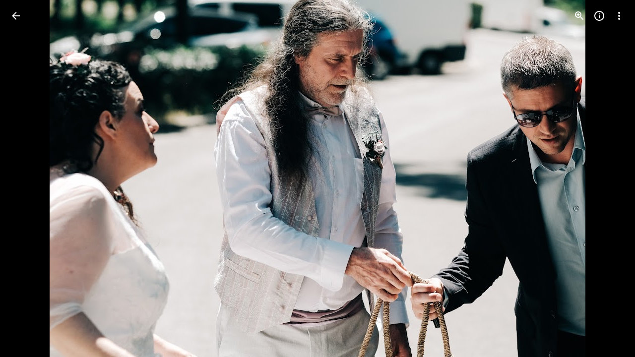

--- FILE ---
content_type: text/javascript; charset=UTF-8
request_url: https://photos.google.com/_/scs/social-static/_/js/k=boq.PhotosUi.en_US.Z0ffFCKUoC0.2019.O/ck=boq.PhotosUi.-GO9YMUDJmk.L.B1.O/am=AAAAINYAZmA2K_GfCwAIMr7vuID-8bQQNtDI8ILhm40/d=1/exm=A7fCU,Ahp3ie,B7iQrb,BTP52d,BVgquf,DgRu0d,E2VjNc,EAvPLb,EFQ78c,IXJ14b,IZT63,Ihy5De,IoAGb,JNoxi,KUM7Z,Kl6Zic,L1AAkb,LEikZe,Lcfkne,LuJzrb,LvGhrf,MI6k7c,MpJwZc,NwH0H,O1Gjze,O626Fe,O6y8ed,OTA3Ae,P6sQOc,PIVayb,PrPYRd,QIhFr,RMhBfe,RqjULd,RyvaUb,SdcwHb,Sdj2rb,SpsfSb,UBtLbd,UUJqVe,Uas9Hd,Ulmmrd,V3dDOb,WO9ee,Wp0seb,XGBxGe,XVMNvd,XqvODd,YYmHzb,Z15FGf,ZDZcre,ZgphV,Zjf9Mc,ZwDk9d,_b,_tp,aW3pY,ag510,baFRdd,bbreQc,byfTOb,c08wCc,ctK1vf,e5qFLc,ebZ3mb,fBsFbd,gI0Uxb,gJzDyc,gychg,hKSk3e,hc6Ubd,hdW3jf,iH3IVc,iV3GJd,ig9vTc,j85GYd,kjKdXe,l5KCsc,lXKNFb,lYp0Je,lZSgPb,lazG7b,lfpdyf,lsjVmc,lwddkf,m9oV,mI3LFb,mSX26d,mdR7q,mzzZzc,n73qwf,nbAYS,nes28b,o3R5Zb,opk1D,p0FwGc,p3hmRc,p9Imqf,pNBFbe,pjICDe,pw70Gc,qTnoBf,rCcCxc,rgKQFc,rvSjKc,suMGRe,w9hDv,ws9Tlc,xKVq6d,xQtZb,xRgLuc,xUdipf,zDvDaf,zbML3c,zeQjRb,zr1jrb/excm=_b,_tp,sharedphoto/ed=1/br=1/wt=2/ujg=1/rs=AGLTcCNUtXaLN60_oswZQAvm45hF_mT8Lw/ee=EVNhjf:pw70Gc;EmZ2Bf:zr1jrb;F2qVr:YClzRc;JsbNhc:Xd8iUd;K5nYTd:ZDZcre;LBgRLc:SdcwHb;Me32dd:MEeYgc;MvK0qf:ACRZh;NJ1rfe:qTnoBf;NPKaK:SdcwHb;NSEoX:lazG7b;O8Cmgf:XOYapd;Pjplud:EEDORb;QGR0gd:Mlhmy;SNUn3:ZwDk9d;ScI3Yc:e7Hzgb;Uvc8o:VDovNc;YIZmRd:A1yn5d;Zk62nb:E1UXVb;a56pNe:JEfCwb;cEt90b:ws9Tlc;dIoSBb:SpsfSb;dowIGb:ebZ3mb;eBAeSb:zbML3c;gty1Xc:suMGRe;iFQyKf:QIhFr;lOO0Vd:OTA3Ae;oGtAuc:sOXFj;pXdRYb:p0FwGc;qQEoOc:KUM7Z;qafBPd:yDVVkb;qddgKe:xQtZb;wR5FRb:rgKQFc;xqZiqf:wmnU7d;yxTchf:KUM7Z;zxnPse:GkRiKb/dti=1/m=i18Alb?wli=PhotosUi.sPDLF1NbNF4.createPhotosEditorPrimaryModuleNoSimd.O%3A%3BPhotosUi.u6lejNvrPVg.createPhotosEditorPrimaryModuleSimd.O%3A%3BPhotosUi.hKVLVXztz2U.skottieWasm.O%3A%3BPhotosUi.SS2KbsAHols.twixWasm.O%3A%3B
body_size: -901
content:
"use strict";this.default_PhotosUi=this.default_PhotosUi||{};(function(_){var window=this;
try{
_.o5a=_.x("i18Alb",[_.n5a,_.m5a,_.Em]);
_.n("i18Alb");
var cTg=function(a){let b=a.na.uj()||"";return a.Fb.ef().then(c=>a.Fb.YC()?c.oa().then(d=>!!d):_.Ze(!1)).then(c=>{c&&(b="");c=new bTg;c.text=b;return a.ua(c)})},dTg=class extends _.Q{static Ha(){return{preload:{bEb:_.aTg},model:{iX:_.$Sg,Fb:_.x9}}}constructor(a){super();this.na=a.model.iX;this.Fb=a.model.Fb;this.ha=_.Ze();this.pua=this.Ma("Yj53ue");this.ua=this.ka()}oa(){this.ha=this.ha.then(()=>cTg(this))}ka(){return _.T(_.U(this,bTg).Ia(a=>{this.pua.setText(a.text);this.wa().Db("eLNT1d",!a.text)}).kb())}};
dTg.prototype.$wa$haDoRd=function(){return this.ka};dTg.prototype.$wa$MQSYrf=function(){return this.oa};var bTg=class{constructor(){this.text=""}};_.R(_.o5a,dTg);
_.r();
}catch(e){_._DumpException(e)}
}).call(this,this.default_PhotosUi);
// Google Inc.


--- FILE ---
content_type: text/javascript; charset=UTF-8
request_url: https://photos.google.com/_/scs/social-static/_/js/k=boq.PhotosUi.en_US.Z0ffFCKUoC0.2019.O/ck=boq.PhotosUi.-GO9YMUDJmk.L.B1.O/am=AAAAINYAZmA2K_GfCwAIMr7vuID-8bQQNtDI8ILhm40/d=1/exm=A7fCU,Ahp3ie,B7iQrb,BTP52d,BVgquf,DgRu0d,E2VjNc,EAvPLb,EFQ78c,FCpbqb,IXJ14b,IZT63,Ihy5De,IoAGb,JNoxi,KUM7Z,Kl6Zic,L1AAkb,LEikZe,Lcfkne,LuJzrb,LvGhrf,MI6k7c,MpJwZc,NCfd3d,NwH0H,O1Gjze,O626Fe,O6y8ed,OTA3Ae,P6sQOc,PIVayb,PrPYRd,QIhFr,RMhBfe,RqjULd,RyvaUb,SdcwHb,Sdj2rb,SpsfSb,UBtLbd,UUJqVe,Uas9Hd,Ulmmrd,V3dDOb,WO9ee,WhJNk,Wp0seb,Wt6vjf,XGBxGe,XVMNvd,XqvODd,YYmHzb,Z15FGf,ZDZcre,ZgphV,Zjf9Mc,ZwDk9d,_b,_tp,aW3pY,ag510,baFRdd,bbreQc,byfTOb,c08wCc,ctK1vf,e5qFLc,ebZ3mb,fBsFbd,gI0Uxb,gJzDyc,gychg,hKSk3e,hc6Ubd,hdW3jf,hhhU8,i18Alb,iH3IVc,iV3GJd,ig9vTc,j85GYd,kjKdXe,l5KCsc,lXKNFb,lYp0Je,lZSgPb,lazG7b,lfpdyf,lsjVmc,lwddkf,m9oV,mI3LFb,mSX26d,mdR7q,mzzZzc,n73qwf,nbAYS,nes28b,o3R5Zb,odxaDd,opk1D,p0FwGc,p3hmRc,p9Imqf,pNBFbe,pjICDe,pw70Gc,q0xTif,qTnoBf,rCcCxc,rgKQFc,rvSjKc,sOXFj,suMGRe,w9hDv,ws9Tlc,xKVq6d,xQtZb,xRgLuc,xUdipf,zDvDaf,zbML3c,zeQjRb,zr1jrb/excm=_b,_tp,sharedphoto/ed=1/br=1/wt=2/ujg=1/rs=AGLTcCNUtXaLN60_oswZQAvm45hF_mT8Lw/ee=EVNhjf:pw70Gc;EmZ2Bf:zr1jrb;F2qVr:YClzRc;JsbNhc:Xd8iUd;K5nYTd:ZDZcre;LBgRLc:SdcwHb;Me32dd:MEeYgc;MvK0qf:ACRZh;NJ1rfe:qTnoBf;NPKaK:SdcwHb;NSEoX:lazG7b;O8Cmgf:XOYapd;Pjplud:EEDORb;QGR0gd:Mlhmy;SNUn3:ZwDk9d;ScI3Yc:e7Hzgb;Uvc8o:VDovNc;YIZmRd:A1yn5d;Zk62nb:E1UXVb;a56pNe:JEfCwb;cEt90b:ws9Tlc;dIoSBb:SpsfSb;dowIGb:ebZ3mb;eBAeSb:zbML3c;gty1Xc:suMGRe;iFQyKf:QIhFr;lOO0Vd:OTA3Ae;oGtAuc:sOXFj;pXdRYb:p0FwGc;qQEoOc:KUM7Z;qafBPd:yDVVkb;qddgKe:xQtZb;wR5FRb:rgKQFc;xqZiqf:wmnU7d;yxTchf:KUM7Z;zxnPse:GkRiKb/dti=1/m=LhnIsc,jmpo2c,saA6te?wli=PhotosUi.sPDLF1NbNF4.createPhotosEditorPrimaryModuleNoSimd.O%3A%3BPhotosUi.u6lejNvrPVg.createPhotosEditorPrimaryModuleSimd.O%3A%3BPhotosUi.hKVLVXztz2U.skottieWasm.O%3A%3BPhotosUi.SS2KbsAHols.twixWasm.O%3A%3B
body_size: -903
content:
"use strict";this.default_PhotosUi=this.default_PhotosUi||{};(function(_){var window=this;
try{
_.mgc=function(a){return _.ax(a)};var ngc;
_.zL=function(a,b){var c=b.body,d=b.class,e=b.Ga,f=b.jslog,g=b.attributes,k=b.jscontroller;const l=b.jsmodel,m=b.jsaction,p=b.jsname,q=b.QL,t=b.ega,u=b.kna,w=b.Cb,A=b.Hb,G=b.lCa,F=b.rC;let L="";L+=""+(e!=null?e:"");L+=u?" Ubi8Z":"";const M=L+=t?" rETSD":"";e=_.Uu();a.open("c-wiz","pdLipf");a.Ba(ngc||(ngc=["c-wiz",""]));_.ax(w==null?void 0:w.Cc)&&a.Ca("jsrenderer",""+w.Cc);_.Zw(a,_.VE(_.Zo("class",d,M)));f!=null&&a.Ca("jslog",f);_.ax(g)&&_.Zw(a,_.VE(g));q||a.Ca("jsshadow","");a.Ca("jsdata","deferred-"+
e);if((G||!_.ax(w==null?void 0:w.Uia))&&(_.ax(w==null?void 0:w.Hb)||_.ax(A))){let S;a.Ca("data-p",_.Ohb((S=w==null?void 0:w.Hb)!=null?S:A!=null?A:null))}k!=null&&a.Ca("jscontroller",k);m&&a.Ca("jsaction",m);p!=null&&a.Ca("jsname",p);_.ax(w==null?void 0:w.WU)&&a.Ca("data-node-index",""+w.WU);_.ax(w==null?void 0:w.Ec)&&a.Ca("autoupdate","");a.Ca("jsmodel","hc6Ubd"+(l?" "+l:""));_.ax(w==null?void 0:w.yqa)&&a.Ca("view","");F!=null&&_.Zw(a,_.VE(F));a.Aa();a.print(c);b=_.Co({Cb:w},b);d=b.Cb;b=b.jsdata;
c="";if(_.ax(d==null?void 0:d.jsdata))for(d=d.jsdata,f=d.length,g=0;g<f;g++)k=d[g],c+=_.ax(k)?" "+_.Sq(k):"";b=c+(b?" "+b:"");a.open("c-data","YoOZ2e");a.Ca("id",e);b&&a.Ca("jsdata",b);a.Aa();a.close();a.Va()};
_.mR=function(a,b){b=b||{};_.rP(a,_.Co({path:"M20 11H7.83l5.59-5.59L12 4l-8 8 8 8 1.41-1.41L7.83 13H20v-2z"},b))};_.nR=function(a,b){b=b||{};_.rP(a,_.Co({path:"M12 4l-1.41 1.41L16.17 11H4v2h12.17l-5.58 5.59L12 20l8-8-8-8z"},b))};
_.gMc=function(a){let b="";switch(a){case 7:b+="Action";break;case 1:case 19:case 22:b+="Animation";break;case 24:b+="Cinematic photo";break;case 6:b+="Eraser";break;case 21:b+="Effects";break;case 3:b+="Collage";break;case 4:b+="Smile";break;case 16:b+="Halloweenify";break;case 2:b+="HDR";break;case 26:b+="Snippet";break;case 12:b+="Hearts";break;case 5:b+="Pano";break;case 13:b+="April Fools";break;case 23:b+="Color pop";break;case 27:b+="Pop Out";break;case 28:b+="Design";break;case 9:b+="Snow";
break;case 15:b+="Stylized photo";break;case 10:b+="Twinkle";break;case 17:b+="Zoom out";break;case 8:b+="Highlight video";break;default:b+="Auto-Awesome"}return b};_.hMc=function(a,b,c,d,e,f,g,k,l,m,p,q,t,u,w){f=f!=null&&f.Xc()?_.gMc(f.Xc()):"";a=l?"Night Sight Video":m?"Video Boost":a?"Video":k?"Raw photo":"Photo";k=f?f+" - "+a:a;let A;a=(A=w==null?void 0:w.ha())!=null?A:w==null?void 0:_.z(w,_.Bv,10);b=b>c?"Landscape":b<c?"Portrait":"Square";g=g?k+" - Partially backup":k;c="";if(u&&(a==null?0:a.ha())){var G;u=c+" - ";c=a==null?void 0:a.ha();w=(G=a==null?void 0:_.kz(a))!=null?G:"unknown";G=_.Y(new _.X("{ACTOR_GENDER,select,female{Shared by {ACTOR_NAME}}male{Shared by {ACTOR_NAME}}other{Shared by {ACTOR_NAME}}}"),
{ACTOR_GENDER:w,ACTOR_NAME:c});c=u+G}u=c;G="";d?(d=g+" - "+b+" - "+_.VQ(d,"MEDIUM_DATE_TIME",e)+u,G+=d):G+=g+" - "+b+u;d=G;e="";p?e+="Archived":q?e+="Favorited":t&&(e+="Captioned");return(p=e)?d+" - "+p:d};_.oR=function(){return"Untitled"};_.iMc=function(a){return _.Y(new _.X("{TOTAL_ITEMS_1,plural,=0{No items}=1{1 item}other{{TOTAL_ITEMS_2} items}}"),{TOTAL_ITEMS_1:a,TOTAL_ITEMS_2:""+a})};
var hNc,iNc,kNc,mNc;_.rR=function(){return"Google Photos"};_.xR=function(){return"Google One"};
_.jNc=function(a){const b=_.W(c=>{c.open("span","JuBi9");c.Ca("class","UDKXKd uuRyud");c.Ca("title","Google");c.Aa();c.close()});if(!hNc["\u00010\u0001\u00011\u0001Photos\u00012\u0001"]){hNc["\u00010\u0001\u00011\u0001Photos\u00012\u0001"]=[];const c=/\x01\d+\x01/g;let d=0,e=0,f;do f=c.exec("\u00010\u0001\u00011\u0001Photos\u00012\u0001")||void 0,hNc["\u00010\u0001\u00011\u0001Photos\u00012\u0001"][e]=[_.Tj("\u00010\u0001\u00011\u0001Photos\u00012\u0001".substring(d,f&&f.index)),f&&f[0]],e+=1,d=c.lastIndex;
while(f)}for(const c of hNc["\u00010\u0001\u00011\u0001Photos\u00012\u0001"])switch(c[0]&&a.text(c[0]),c[1]){case "\u00010\u0001":a.print(b);break;case "\u00011\u0001":a.open("span","Rmexee");a.Ba(iNc||(iNc=["class","EIug8e"]));a.Aa();break;case "\u00012\u0001":a.close()}};hNc={};
_.lNc=function(a,b,c){a.open("a","lkefDb");a.Ba(kNc||(kNc="target,_blank,jslog,18162; track:click,rel,noopener".split(",")));a.Ca("href",_.ax(c)?_.Uo(c):"https://play.google.com/store/apps/details?id=com.google.android.apps.photos&referrer=utm_source%3Dphotosweb%26utm_medium%3Dpromo%26utm_term%3Dempty");a.Aa();a.Oa("div","YrcW4e");a.Ca("class","Od6mvf"+(b?" "+b:""));a.Ca("aria-label","Google Play store");a.Ca("title","Google Play store");a.Aa();a.close();a.Va()};
_.nNc=function(a,b,c){a.open("a","SxJkrd");a.Ba(mNc||(mNc="target,_blank,jslog,18165; track:click,rel,noopener".split(",")));a.Ca("href",_.ax(c)?_.Uo(c):"https://itunes.apple.com/app/apple-store/id962194608?pt=9008&ct=dwebpromo-empty&mt=8");a.Aa();a.Oa("div","vGYaNe");a.Ca("class","ASbIvd"+(b?" "+b:""));a.Ca("aria-label","App store");a.Ca("title","App store");a.Aa();a.close();a.Va()};
_.yfd=function(a,b){b=b||{};_.rP(a,_.Co({path:"M15.41 16.09l-4.58-4.59 4.58-4.59L14 5.5l-6 6 6 6z"},b))};_.zfd=function(a,b){b=b||{};_.rP(a,_.Co({path:"M8.59 16.34l4.58-4.59-4.58-4.59L10 5.75l6 6-6 6z"},b))};
_.JU=function(a,b){b=b||{};_.rP(a,_.Co({path:"M12 8c1.1 0 2-.9 2-2s-.9-2-2-2-2 .9-2 2 .9 2 2 2zm0 2c-1.1 0-2 .9-2 2s.9 2 2 2 2-.9 2-2-.9-2-2-2zm0 6c-1.1 0-2 .9-2 2s.9 2 2 2 2-.9 2-2-.9-2-2-2z"},b))};
_.Sid=function(a,b){b=b||{};_.rP(a,_.Co({path:"M22 9.24l-7.19-.62L12 2 9.19 8.63 2 9.24l5.46 4.73L5.82 21 12 17.27 18.18 21l-1.63-7.03L22 9.24zM12 15.4l-3.76 2.27 1-4.28-3.32-2.88 4.38-.38L12 6.1l1.71 4.04 4.38.38-3.32 2.88 1 4.28L12 15.4z"},b))};
var vud;_.wud=function(a,b,c){vud(c,a,b.Cb,b.Hb,b.Zc)};
vud=function(a,b,c,d,e){var f;const g=e?e.Qc().getExtension(_.yS)?!0:!1:(f=_.nB(d))==null?void 0:_.li(f,5);f=e==null?void 0:_.bUc(e.Qc());var k;const l=e?e.Qc().Yc().ha():(k=_.nB(d))==null?void 0:_.D(k,1);var m,p;let q;const t=e?g&&((m=e.Qc().getExtension(_.yS))==null?0:_.wS(m))?_.wS(e.Qc().getExtension(_.yS)):_.Yp(_.ew(e.Qc().Yc())):(q=(p=_.nB(d))==null?void 0:_.mi(p,3))!=null?q:null;let u,w,A;const G=e?g&&((u=e.Qc().getExtension(_.yS))==null?0:_.xS(u))?_.xS(e.Qc().getExtension(_.yS)):_.Yp(_.fw(e.Qc().Yc())):
(A=(w=_.nB(d))==null?void 0:_.mi(w,4))!=null?A:null;k="";if(f)for(m=f.length,p=0;p<m;p++)k+=f[p]===20?"true":"";const F=k,L=_.li(d,7);f=_.Yw(M=>{d&&M.Ca("data-media-key",""+d.ob());l&&M.Ca("data-url",_.Uo(l));t&&M.Ca("data-width",""+t);G&&M.Ca("data-height",""+G);g&&M.Ca("data-isvideo","true");L&&M.Ca("data-is-shield-required","true")});_.zL(b,{Hb:d,Cb:c,jscontroller:"gI0Uxb",jsaction:"rcuQ6b:npT2md;J5AkQ:jz05we;jIKYf:xlYkif;Wd1nic:iglIie;edij1c:txR0ge;agoMJf:m3mY0d;UP3aFf:dRLtJ;HSheMb:b4AXz(preventDefault=true);X4390e:b4AXz(preventDefault=true);kav0L:b4AXz(preventDefault=true);JZCswc:hMb2If;gSlfxd:sNn2Xc;pHne0:Ua4FL;fYivrc:MZS9Ie;MTCyCd:FadOJ;eCQyPd:qUlOZc;",
jsname:"oISvpc",jsmodel:"VXiCDb vDfG5",Ga:"A7ANFe",attributes:f,body:_.W(M=>{M.qa("oWW9z");let S,Z,V;xud(a,M,l,(S=_.nB(d))==null?void 0:_.D(S,2),t,G,g,e&&t&&G?_.hMc(g?!0:!1,t,G,_.Yp(e.Qc().Bf()),_.Yp(e.Qc().Ll()),(Z=e.Qc().getExtension(_.mS))==null?void 0:Z.Qk(),F.includes("true")):"",(V=_.nB(d))==null?void 0:_.li(V,7),L);M.va()})})};_.wud.rb=_.oo;
var xud=function(a,b,c,d,e,f,g,k,l,m){var p=a.Gd;if(c&&e&&f&&(p==null?0:p.oa())&&p.ua()===9){const t=p.oa().ma(),u=p.oa().ha();var q=f/u>e/t;const w=q?Math.ceil(e*Math.min(1,u/f)):Math.min(e,t),A=q?Math.min(f,u):Math.ceil(f*Math.min(1,t/e)),G=(p==null?0:p.ma())&&p.ma()>1?w*Math.min(p.ma(),2)<e?w*Math.min(p.ma(),2):e:w,F=(p==null?0:p.ma())&&p.ma()>1?A*Math.min(p.ma(),2)<f?A*Math.min(p.ma(),2):f:A;p=_.Yw(S=>{S.Ca("style","top: "+_.Wo(Math.round((u-A)/2))+"px; left: "+_.Wo(Math.round((t-w)/2))+"px; width: "+
_.Wo(w)+"px; height: "+_.Wo(A)+"px")});q=_.Yw(S=>{S.Ca("style","width: "+_.Wo(w)+"px; height: "+_.Wo(A)+"px")});const L=_.Yw(S=>{S.Ca("style","width: "+_.Wo(w)+"px; height: "+_.Wo(A)+"px")}),M=_.Yw(S=>{S.Ca("width",""+w);S.Ca("height",""+A);if(d)S.Ca("src",_.Uo(d));else{const Z=""+_.qP({url:c,width:Math.ceil(G),height:Math.ceil(F),Mi:g!=null?g:null,devicePixelRatio:1},a);Z?S.Ca("src",_.Uo(Z)):yud(S)}k&&S.Ca("aria-label",k)});b.qa("k3OIZd");zud(a,b,l,p,q,L,M,void 0,void 0,void 0,void 0,(0,_.wo)(""+
(d?_.Uo(d):_.qP({url:c,width:Math.ceil(G),height:Math.ceil(F),Mi:g!=null?g:null,devicePixelRatio:1},a))),m)}else if(c&&e&&f){l=""+_.qP({url:c,width:250,height:250,vu:!0,Mi:!0,devicePixelRatio:1},a);const t=(0,_.wo)(l);l=_.Yw(u=>{u.Ca("style","max-width: "+_.Wo(e)+"px; max-height: "+_.Wo(f)+"px;");_.ax(t)?u.Ca("src",_.Uo(t)):yud(u);k&&u.Ca("aria-label",k)});b.qa("r5Vb4c");zud(a,b,void 0,void 0,void 0,void 0,l,"LoqKDd","LoqKDd","LoqKDd","LoqKDd Tp7tdd",t,m)}else b.qa("Vl6Ble"),zud(a,b,!0,void 0,void 0,
void 0,void 0,void 0,void 0,void 0,void 0,void 0,m);b.va()},zud=function(a,b,c,d,e,f,g,k,l,m,p,q,t){b.open("div","FnY97c");b.Ba(Aud||(Aud="aria-hidden true jsname ls4dqb class LP85Mb".split(" ")));b.Aa();b.close();b.open("img","NuWDWc");b.Ba(Bud||(Bud="aria-hidden true jsname VAJbob class Mt0Lzd".split(" ")));_.ax(q)?b.Ca("src",_.Vo(q)):yud(b);b.Aa();b.close();b.open("div","GgIGpf");b.Ba(Cud||(Cud=["jsname","ImB6xd"]));b.Ca("class","XXKL8c "+(k!=null?k:""));_.Zw(b,_.VE(d!=null?d:""));b.Aa();b.Oa("div",
"ew4Gaf");b.Ba(Dud||(Dud=["jsname","hPe5Dc"]));b.Ca("class","TTxCae "+(l!=null?l:""));_.Zw(b,_.VE(e!=null?e:""));b.Aa();b.Oa("div","rVU5Kc");b.Ba(Eud||(Eud=["jsaction","contextmenu:pvY4Bb;","jsname","THoUvc"]));b.Ca("class","yF8Bmb "+(m!=null?m:""));_.Zw(b,_.VE(f!=null?f:""));b.Aa();b.Oa("img","x0EkId");b.Ba(Fud||(Fud=["jsname","uLHQEd"]));b.Ca("class","BiCYpc "+(p!=null?p:""));_.ax(g)?_.Zw(b,_.VE(g)):yud(b);b.Aa();b.close();t&&(b.open("div","PIvVz"),b.Ba(Gud||(Gud=["class","pfNjne","jsname","AFZkUd"])),
b.Aa(),b.close());b.qa("o8b1W");_.iV(a,b,void 0,void 0,"EfLiRc"+(c?" eO2Zfd":""),void 0,"aZ2wEe");b.va();b.close();b.close();b.close()},Aud,Bud,Cud,Dud,Eud,Fud,Gud,yud=function(a){a.Ca("src","[data-uri]")};
var Kud,Lud,Mud,Nud;_.Jud=function(a,b,c){_.Iud(c,a,b.be,b.Cb,void 0,void 0,void 0,"UsThNc")};_.Jud.rb=_.oo;
_.Iud=function(a,b,c,d,e,f,g,k){let l="";const m=l+=k!=null?k:"";e=e?e:"OWATsd";k=_.W(q=>{q.open("div","utcohc");q.Ba(Kud||(Kud=["class","KJca8b","jsname","Khrgeb"]));q.Aa();q.close();q.open("div","cNFYAd");q.Ba(Lud||(Lud=["class","VmkiKe","jsname","r4rOcc"]));q.Aa();_.ax(c.pu)&&(q.qa("ozfjyc"),_.wud(q,c.pu,a),q.va());q.qa("nAHYrf");q.open("div","uZ4p6e");q.Ba(Mud||(Mud="class,SxgK2b OQEhnd eLNT1d,jslog,125021; track:click,role,button,tabindex,0,jsname,ttdpI,jsaction,click:pM5AUc(preventDefault=true);".split(",")));q.Ca("aria-label",
"View previous photo");q.Aa();q.qa("wukeS");q.qa("ql3Dqf");_.yfd(q,{width:36,height:36,Ga:"cjiNme"});q.va();q.va();q.Va();q.va();q.qa("ndh9qe");q.open("div","tHCnL");q.Ba(Nud||(Nud="class,SxgK2b Cwtbxf eLNT1d,jslog,27485; track:click,role,button,tabindex,0,jsname,OCpkoe,jsaction,click:Y3Xo2b(preventDefault=true);".split(",")));q.Ca("aria-label","View next photo");q.Aa();q.qa("FejYRd");q.qa("LWM5x");_.zfd(q,{width:36,height:36,Ga:"cjiNme"});q.va();q.va();q.Va();q.va();q.close()});const p=_.Yw(q=>{q.Ca("tabindex",
"-1")});_.zL(b,{Cb:d,jsmodel:e,body:k,jscontroller:f!=null?f:"o3R5Zb",jsname:_.LL(m),class:_.Yo(g,"AGwIld"),jsaction:_.Xo(void 0,"click:KjsqPd; touchstart:p6p2H;xRhIYd:zSFKlc;OurDDf:ZqbUvd(preventDefault=true);l6otDc:WqyK6e(preventDefault=true);HSheMb:WqyK6e(preventDefault=true);X4390e:ZqbUvd(preventDefault=true);kav0L:aNimxb;QnA24c:NDH36d(preventDefault=true);IBB03b:DDbAcb;JZCswc:hMb2If;LBd6wc:NDH36d(preventDefault=true);rnRr1c:BQiIbf;eCQyPd:OacpJ;OSxyHb:s9G28b;"),rC:p})};
_.Zud=function(a,b){b=b||{};_.rP(a,_.Co({path:"M11 7h2v2h-2zm0 4h2v6h-2zm1-9C6.48 2 2 6.48 2 12s4.48 10 10 10 10-4.48 10-10S17.52 2 12 2zm0 18c-4.41 0-8-3.59-8-8s3.59-8 8-8 8 3.59 8 8-3.59 8-8 8z"},b))};
var avd,bvd;
_.cvd=function(a,b){b=b||{};_.rP(a,_.Co({tg:_.W(c=>{c.open("path","Eprmzf");c.Ba(avd||(avd=["d","M12,18.5 L12.17,18.5 L11.08,17.41 L12.5,16 L16,19.5 L12.5,23 L11.09,21.59 L12.17,20.5 L12,20.5 C9.95,20.5 7.91,19.72 6.34,18.16 C3.22,15.04 3.22,9.97 6.34,6.85 L7.75,8.26 C5.41,10.6 5.41,14.41 7.75,16.75 C8.89,17.88 10.4,18.5 12,18.5 Z"]));c.Aa();c.close();c.open("path","wmwkk");c.Ba(bvd||(bvd=["fill-opacity",".5","d","M19.9847881,12 L17.9847505,12 C17.8987659,10.9509834 17.5389462,9.92044498 16.9052914,9.02607951 L18.3306963,7.60067462 C19.3373302,8.89924874 19.8886941,10.4381533 19.9847881,12 Z M19.9238806,13.6 C19.6932655,15.2652153 18.9386387,16.8713613 17.66,18.15 L16.25,16.74 C17.1384077,15.8515923 17.6895213,14.7512947 17.9033407,13.6 L19.9238806,13.6 Z M15.8126162,7.85601291 C14.7368051,6.97672655 13.4030037,6.5 12,6.5 L11.83,6.5 L12.92,7.59 L11.5,9 L8,5.5 L11.5,2 L12.91,3.41 L11.83,4.5 L12,4.5 C13.8668042,4.5 15.7253159,5.14682148 17.2281647,6.44046443 L15.8126162,7.85601291 Z"]));c.Aa();
c.close()})},b))};
var jBd=function(a,b){a.open("span","n1tOxb");a.Ca("class","DPvwYc sm8sCf J0XlZe");a.Ca("aria-hidden","true");a.Aa();a.print(b);a.Va()};var kBd,lBd,mBd,nBd,oBd,pBd,xBd=function(a,b,c,d,e,f,g,k,l,m,p,q,t,u,w,A,G,F,L,M,S,Z){a.open("span","Ps5YHf");a.Ba(qBd||(qBd="jsslot  jsname j7LFlb tabindex -1".split(" ")));a.Ca("class","z80M1"+(q||p?" NmX0eb":"")+(t?" N2RpBe":"")+(u?" RDPZE":"")+(_.ax(g)?" HGVH5":"")+(w?" "+w:""));a.Ca("jsaction","click:o6ZaF"+(L==null||L?"(preventDefault=true)":"")+"; mousedown:lAhnzb; mouseup:Osgxgf; mouseenter:SKyDAe; mouseleave:xq3APb;"+(Z?"":"touchstart:jJiBRc; touchmove:kZeBdd; touchend:VfAz8"));u&&a.Ca("aria-disabled",
"true");(q||p)&&a.Ca("aria-checked",t?"true":"false");_.ax(g)&&a.Ca("aria-haspopup","true");l&&a.Ca("aria-describedby",l);l=_.Mo(_.W(V=>{_.ax(m)?V.print(m):(V.print(b),_.ax(k)&&(V.text(" "),V.print(k)))}));a.Ca("aria-label",l);a.Ca("role",p?"menuitemradio":q?"menuitemcheckbox":"menuitem");a.Aa();a.Oa("div","Repppe");a.Ba(rBd||(rBd=["class","aBBjbd MbhUzd","jsname","ksKsZd"]));a.Aa();a.close();_.ax(A)&&(a.open("div","p6STec"),a.Ba(sBd||(sBd=["class","PCdOIb Ce1Y1c","aria-hidden","true"])),a.Aa(),a.print(A),
a.close());a.open("div","YN8eBe");a.Ba(tBd||(tBd=["class","uyYuVb oJeWuf"]));c&&a.Ca("jscontroller",c);d&&a.Ca("jsaction",d);e&&a.Ca("jsmodel",e);f&&a.Ca("jsname",f);_.ax(G)&&_.Zw(a,_.VE(G));F&&a.Ca("sync-action","true");M?a.Ca("jslog",M):S&&a.Ca("jslog",S+"; track:JIbuQc");a.Aa();if(q||p)a.open("div","p5Wxec"),a.Ba(uBd||(uBd=["class","O7wNO"])),a.Aa(),a.close();_.ax(b)&&(a.open("div","e0Dotb"),a.Ba(vBd||(vBd=["class","jO7h3c"])),a.Aa(),a.print(b),a.close());_.ax(g)&&(c=_.W(V=>{V.qa("fS3Hee");V.text("\ue5df");
V.va()}),a.qa("I80AHb"),jBd(a,c),a.va());_.ax(k)&&(a.open("div","k5JxS"),a.Ba(wBd||(wBd=["class","a9caSc HhLEze"])),a.Aa(),a.print(k),a.close());a.close();_.ax(g)&&a.print(g);a.Va()},qBd,rBd,sBd,tBd,uBd,vBd,wBd,yBd;var zBd=function(a,b){a="click:cOuCgd"+(a?"(preventDefault=true)":"")+"; mousedown:UX7yZ";a+="; mouseup:";a+="lbsD7e";a+="; mouseenter:";a+="tfO1Yc";a+="; mouseleave:";a+="JywGue";a+="; focus:";a+="AHmuwe";a+="; blur:";a+="O22p3e";a+="; contextmenu:";a+="mg9Pef";a+=";";return a+=b?"touchstart:p6p2H; touchmove:FwuNnf; touchend:yfqBxc(preventDefault=true); touchcancel:JMtRjd;":""};var BBd=function(a,b){const c=b.content,d=b.jsaction,e=b.Pe,f=b.jslog,g=b.Ka,k=b.role,l=b.tabindex,m=b.vd,p=b.Te,q=b.iu,t=b.Ff,u=b.uc,w=b.Sja,A=b.ariaLabel,G=b.attributes,F=b.DNa,L=_.W(S=>{_.ax(m)?(S.open("a","Ajuk1"),S.Ca("class","FKF6mc TpQm9d"+(q?" "+q:"")),S.Ca("href",_.Uo(m)),p&&S.Ca("target",p),(_.ax(A)||_.ax(u))&&S.Ca("aria-label",_.Mo(A!=null?A:u)),f?S.Ca("jslog",f):g&&S.Ca("jslog",g+"; track:click"),_.ax(t)&&_.Zw(S,_.VE(t)),S.Aa(),_.ax(c)&&S.print(c),S.close()):_.ax(c)&&S.print(c)}),M=_.Yw(S=>
{_.ax(G)&&_.Zw(S,_.VE(G));F&&S.Ca("data-stop-enter-keydown","true");if(_.ax(u)){w&&S.Ca("data-tooltip-position",w);const Z=w!=null?w:"bottom";S.Ca("data-tooltip-vertical-offset",Z=="bottom"?"-12":Z=="top"?"12":"0");S.Ca("data-tooltip-horizontal-offset",Z=="right"?"-12":Z=="left"?"12":"0")}});ABd(a,_.Co({jsaction:zBd(!(!e||_.ax(m)),!_.ax(m))+(d?";"+d:""),role:_.ax(m)?"presentation":k,tabindex:_.ax(m)?-1:l,ariaLabel:_.ax(m)?null:A,content:L,attributes:M},b))},ABd=function(a,b){const c=b.content,d=b.Ga,
e=b.jscontroller,f=b.jsaction,g=b.jsname,k=b.jslog,l=b.role,m=b.Ka,p=b.attributes,q=b.disabled,t=b.hidden,u=b.id,w=b.tabindex,A=b.vd,G=b.title,F=b.uc,L=b.ariaDescribedBy,M=b.ariaLabel;b=b.rLa;a.open("div","TMU4kd");a.Ba(CBd||(CBd=["jsshadow",""]));a.Ca("role",l?l:"button");u&&a.Ca("id",u);a.Ca("class","U26fgb"+(d?" "+d:"")+(q?" RDPZE":""));_.ax(A)||(k?a.Ca("jslog",k):m&&a.Ca("jslog",m+"; track:JIbuQc"));e&&a.Ca("jscontroller",e);f&&a.Ca("jsaction",f);g&&a.Ca("jsname",g);L&&a.Ca("aria-describedby",
L);_.ax(M)?a.Ca("aria-label",_.Mo(M)):_.ax(F)&&a.Ca("aria-label",_.Mo(F));a.Ca("aria-disabled",q?"true":"false");_.ax(A)||a.Ca("tabindex",""+(q?-1:w!=null?w:0));t&&a.Ca("style","display: none;");(b||_.Fo(b,0))&&a.Ca("data-response-delay-ms",""+b);_.ax(G)&&a.Ca("title",_.Mo(G));_.ax(F)&&a.Ca("data-tooltip",_.Mo(F));_.ax(p)&&_.Zw(a,_.VE(p));a.Aa();_.ax(c)&&a.print(c);a.Va()},CBd;var FBd=function(a,b,c){a.Bc(DBd,"TMU4kd","div",b,c,EBd)},EBd=function(a,b){const c=this.ua,d=this.Da,e=this.ka,f=b.content,g=b.Ga,k=b.jscontroller,l=b.menu,m=b.mg,p=b.Bj,q=b.Rj,t=b.Lna,u=b.jslog,w=b.attributes,A=b.Ka,G=b.cB,F=b.Ng,L=b.gea,M=b.nka,S=_.W(V=>{V.print(f);_.ax(l)&&(V.open("div","Sh3Lqb"),V.Ba(GBd||(GBd="jsname xl07Ob style display:none aria-hidden true".split(" "))),V.Aa(),V.print(l),V.close())}),Z=_.Yw(V=>{V.Ca("aria-haspopup","true");V.Ca("aria-expanded",""+d);m&&V.Ca("data-dynamic",
"true");p&&V.Ca("data-alignright","true");q&&V.Ca("data-aligntop","true");G&&V.Ca("data-menu-corner",G);F&&V.Ca("data-anchor-corner",F);L&&V.Ca("data-horizontal-menu-offset",""+L);M&&V.Ca("data-vertical-menu-offset",""+M);t&&V.Ca("data-disable-arrow-key-open","true");_.ax(w)&&_.Zw(V,_.VE(w))});BBd(a,_.Co({jscontroller:k!=null?k:"iSvg6e",jsaction:"keydown:I481le;"+(A&&!u?" LEpEAf:npT2md;":""),content:S,Ga:(g!=null?g:"")+(c?" u3bW4e":"")+(d?" iWO5td":"")+(e?" j7nIZb":""),attributes:Z,jslog:u?u:A?A+
"; track:LEpEAf":""},b))},DBd=class extends _.fx{constructor(){super();this.ka=this.Da=this.ua=!1}La(a){this.ua=a;return this}H8(a){this.Da=a;return this}Ea(a){this.ka=a}getContent(){return this.data.content}zf(){return this.data.ariaLabel}getTitle(){return this.data.title}Ud(){return this.data.disabled}getId(){return this.data.id}mi(){return this.data.attributes}},GBd;var IBd=function(a,b,c){const d=b.Ga;HBd(a,_.Co({Ga:"c7fp5b FS4hgd"+(d?" "+d:"")},b),c)},HBd=function(a,b,c){const d=b.label;FBd(a,_.Co({content:_.W(e=>{e.open("div","xDJ3ze");e.Ba(JBd||(JBd=["class","lVYxmb MbhUzd","jsname","ksKsZd"]));e.Aa();e.close();e.open("div","qxNM6e");e.Ba(KBd||(KBd=["class","g4jUVc","aria-hidden","true"]));e.Aa();e.close();e.open("span","uuaFVb");e.Ba(LBd||(LBd=["jsslot","","class","I3EnF oJeWuf"]));e.Aa();_.ax(d)&&(e.open("span","njqgb"),e.Ba(MBd||(MBd=["class","NlWrkb snByac"])),
e.Aa(),e.print(d),e.close());e.close()})},b),c)},JBd,KBd,LBd,MBd;var QBd=function(a,b,c){const d=b.icon,e=b.uc,f=b.Sja,g=b.Ga,k=b.attributes,l=b.Ka,m=b.Ar,p=_.W(t=>{t.open("div","qL6nDe");t.Ba(NBd||(NBd=["class","NWlf3e MbhUzd","jsname","ksKsZd"]));t.Aa();t.close();t.open("span","tGa8rd");t.Ba(OBd||(OBd=["jsslot","","class","MhXXcc oJeWuf"]));t.Aa();t.Oa("span","o2xQ4e");t.Ba(PBd||(PBd=["class","Lw7GHd snByac"]));t.Aa();t.print(d);t.close();t.close()}),q=_.Yw(t=>{if(e){f&&t.Ca("data-tooltip-position",f);const u=f!=null?f:"bottom";t.Ca("data-tooltip-vertical-offset",
u==="bottom"?"-12":u==="top"?"12":"0");t.Ca("data-tooltip-horizontal-offset",u==="right"?"-12":u==="left"?"12":"0")}_.ax(k)&&_.Zw(t,_.VE(k))});FBd(a,_.Co({Ga:"JRtysb "+(m?"ZDSs1":"WzwrXb")+(g?" "+g:""),content:p,attributes:q,Ka:l},b),c)},NBd,OBd,PBd;var UBd,VBd,WBd,YBd,$Bd,aCd,eCd;_.RBd=function(a,b,c){_.Ko("Hb")(a,b,c)};
UBd=function(a,b,c){const d=b.label,e=b.icon,f=b.Ga,g=b.Rj,k=b.Bj,l=b.ariaLabel,m=b.Ka,p=b.jslog,q=b.jsname,t=b.mg,u=b.uc;IBd(a,{label:_.W(w=>{_.ax(e)&&(w.open("span","cOds1c"),w.Ba(SBd||(SBd=["class","RGgMLc"])),w.Aa(),w.print(e),w.close());w.open("span","oH80Rb");w.Ba(TBd||(TBd=["class","sYyz6c"]));w.Aa();w.print(d);w.close()}),menu:b.menu,Ga:"Sn08je"+(_.ax(e)?" oGaYYd":"")+(f?" "+f:""),Rj:g,Bj:k,ariaLabel:l,Ka:m!=null?m:null,jslog:p!=null?p:null,jsname:q,mg:t,uc:u!=null?u:null},c)};
_.Jo("Hb","",0,UBd);UBd.rb=_.oo;
var SBd,TBd,XBd=function(a,b,c){const d=b.label,e=b.icon,f=b.Ga,g=b.Rj,k=b.Bj,l=b.ariaLabel,m=b.Ka,p=b.jslog,q=b.jsname,t=b.mg,u=b.uc;IBd(a,{label:_.W(w=>{_.ax(e)&&(w.open("span","mbxHaf"),w.Ba(VBd||(VBd=["class","RGgMLc"])),w.Aa(),w.print(e),w.close());w.open("span","fmP2ob");w.Ba(WBd||(WBd=["class","sYyz6c"]));w.Aa();w.print(d);w.close()}),menu:b.menu,Ga:"wHcDkc"+(_.ax(e)?" oGaYYd":"")+(f?" "+f:""),Rj:g,Bj:k,ariaLabel:l,Ka:m!=null?m:null,jslog:p!=null?p:null,jsname:q,mg:t,uc:u!=null?u:null},c)};
_.Jo("Ib","",0,XBd);XBd.rb=_.oo;_.fW=function(a,b,c){_.Ko("Jb")(a,b,c)};YBd=function(a,b,c){const d=b.jslog,e=b.Ga,f=b.Pe;QBd(a,_.Co({Ar:!1},{icon:b.icon,menu:b.menu,Rj:b.Rj,Bj:b.Bj,Ka:b.Ka,jslog:d!=null?d:null,ariaLabel:b.ariaLabel,uc:b.uc,jsname:b.jsname,Ga:"YI2CVc"+(e?" "+e:""),mg:b.mg,Pe:f!=null?f:null,cB:b.cB,Ng:b.Ng,disabled:b.disabled}),c)};_.Jo("Jb","",0,YBd);YBd.rb=_.oo;_.ZBd=function(a,b,c){_.Ko("Kb")(a,b,c)};
$Bd=function(a,b,c){const d=b.jslog,e=b.Ga,f=b.Pe;QBd(a,_.Co({Ar:!0},{icon:b.icon,menu:b.menu,Rj:b.Rj,Bj:b.Bj,Ka:b.Ka,jslog:d!=null?d:null,ariaLabel:b.ariaLabel,uc:b.uc,jsname:b.jsname,Ga:"ZTO7Ub"+(e?" "+e:""),mg:b.mg,Pe:f!=null?f:null,cB:b.cB,Ng:b.Ng,disabled:b.disabled}),c)};_.Jo("Kb","",0,$Bd);$Bd.rb=_.oo;_.hW=function(a,b,c){_.Ko("Lb")(a,b,c)};
aCd=function(a,b){var c=b.Ga;const d=b.jsname,e=b.content;c="s2VtY"+(c?" "+c:"");const f=b.Bo,g=b.U5,k=b.attributes,l=b.embedded;b=b.Zi;a.open("div","UXP6Xb");a.Ba(kBd||(kBd=["role","menu","tabindex","0"]));a.Ca("class","JPdR6b"+(f?" e5Emjc":"")+(g?" CblTmf":"")+(c?" "+c:""));a.Ca("jscontroller","uY3Nvd");a.Ca("jsaction","IpSVtb:TvD9Pc;fEN2Ze:xzS4ub;frq95c:LNeFm;cFpp9e:J9oOtd; click:H8nU8b; mouseup:H8nU8b; keydown:I481le; keypress:Kr2w4b; blur:O22p3e; focus:H8nU8b");d&&a.Ca("jsname",d);l||a.Ca("jsshadow",
"");_.ax(k)&&_.Zw(a,_.VE(k));(b!=null?b:1)||a.Ca("data-back-to-cancel","false");a.Aa();a.Oa("div","gyBCVc");a.Ba(lBd||(lBd=["class","XvhY1d","jsaction","mousedown:p8EH2c; touchstart:p8EH2c;"]));a.Aa();a.Oa("div","JfdI5c");a.Ba(mBd||(mBd=["class","JAPqpe K0NPx"]));a.Aa();a.print(e);a.close();a.close();a.Va()};_.Jo("Lb","",0,aCd);aCd.rb=_.oo;
var bCd=function(a,b){var c=b.Ga;const d=b.jscontroller,e=b.jsaction,f=b.jsname,g=b.content;c="gH67ve"+(c?" "+c:"");const k=b.Bo,l=b.U5,m=b.cB,p=b.Ng,q=b.gea,t=b.nka;b=b.attributes;a.open("div","Iszilc");a.Ba(nBd||(nBd="role menu aria-expanded false style display:none".split(" ")));a.Ca("class","JPdR6b E0xepc"+(k?" e5Emjc":"")+(l?" CblTmf":"")+(c?" "+c:""));a.Ca("jscontroller",d?d:"fiGdcb");a.Ca("jsaction","frq95c:LNeFm;IpSVtb:TvD9Pc;fEN2Ze:xzS4ub;cFpp9e:J9oOtd;RdYeUb:H8nU8b; click:H8nU8b; mouseup:H8nU8b; keydown:I481le; keypress:Kr2w4b; blur:O22p3e; focus:H8nU8b;"+
(e?";"+e:""));f&&a.Ca("jsname",f);m&&a.Ca("data-menu-corner",m);p&&a.Ca("data-anchor-corner",p);q&&a.Ca("data-horizontal-menu-offset",""+q);t&&a.Ca("data-vertical-menu-offset",""+t);_.ax(b)&&_.Zw(a,_.VE(b));a.Aa();a.Oa("div","GqvNKb");a.Ba(oBd||(oBd=["class","XvhY1d","jsaction","mousedown:p8EH2c; touchstart:p8EH2c;"]));a.Aa();a.Oa("div","jzGAGc");a.Ba(pBd||(pBd=["class","JAPqpe K0NPx"]));a.Aa();a.print(g);a.close();a.close();a.Va()};_.Jo("Mb","",0,bCd);bCd.rb=_.oo;
_.iW=function(a,b,c){_.Ko("Nb")(a,b,c)};
eCd=function(a,b){const c=b.label,d=b.R0,e=b.jsaction,f=b.Ga,g=b.Ho;xBd(a,_.W(k=>{d?(k.open("div","yF8aQc"),k.Ba(cCd||(cCd=["class","RB0bD"])),k.Aa(),k.print(c),k.close(),k.open("div","HclYn"),k.Ba(dCd||(dCd=["class","g5m1dc"])),k.Aa(),k.print(d),k.close()):k.print(c)}),b.jscontroller,e!=null?e:g,b.jsmodel,b.jsname,b.D1,b.Ju,b.ariaDescribedBy,b.ariaLabel,b.pD,b.Fza,b.checked,b.disabled,"o7Osof"+(d?" BvuOLd":"")+(b.FFa?" Mvvj7b":"")+(f?" "+f:""),b.icon,b.attributes,b.xja,b.preventDefault,b.jslog,b.Ka,
b.isLink)};_.Jo("Nb","",0,eCd);eCd.rb=_.oo;var cCd,dCd,fCd=function(a){a.qa("bAHOl");a.open("div","pzdmS");a.Ba(yBd||(yBd=["role","separator","aria-hidden","true"]));a.Ca("class","kCtYwe");a.Aa();a.Va();a.va()};_.Jo("Ob","",0,fCd);fCd.rb=_.oo;
var gCd={Hj:"aj0Jcf",ek:"uYT2Vb",Oh:"SYZktf",qP:"oNPcuf",RA:"li9Srb",jJ:"NSsOUb",ep:"tLCEwd",di:"K3J0i",Ly:"SeiAcc",bF:"UeYGad",xn:"uh8wMe",ud:"mU5qzf"};var lCd,kCd,mCd,nCd,oCd;_.iCd=function(a,b,c,d,e,f,g){_.hCd(b,{content:c,menu:d,attributes:g,jsname:e,Ga:f,om:void 0,id:void 0,HP:0,nR:void 0,jsaction:void 0},a)};_.jCd=function(a,b,c,d,e,f){const g=_.Yw(k=>{_.ax(f)&&_.Zw(k,_.VE(f));k.Ca("data-is-menu-dynamic","true")});_.hCd(b,{content:c,jsname:d,Ga:e,om:void 0,id:void 0,attributes:g,HP:0,jsaction:void 0,nR:void 0},a)};_.hCd=function(a,b,c){a.Bc(kCd,"Asm8r","div",b,c,lCd)};
lCd=function(a,b){const c=b.HP,d=b.content,e=b.menu,f=b.jsname,g=b.Ga,k=b.om,l=b.attributes,m=b.id,p=b.jsaction;b=b.nR;a.open("div","Asm8r");a.Ba(mCd||(mCd=["jsshadow",""]));(m||null)!=null&&a.Ca("id",""+(m||null));a.Ca("class",_.Yo(["tB5Jxf-xl07Ob-XxIAqe-OWXEXe-oYxtQd",g]));a.Ca("jscontroller","ZvHseb");a.Ca("jsaction",_.Pw([_.Ow("JIbuQc",_.Nw(gCd.Hj,{filter:"WjL7X"})),_.Ow("keydown",_.Nw(gCd.ek,{filter:"WjL7X"})),_.Ow("xDliB",gCd.qP),_.Ow("SM8mFd",gCd.RA),b===0?"":_.Ow("iFFCZc",gCd.jJ),b===0?"":
_.Ow("Rld2oe",gCd.jJ),p!=null?p:""]));a.Ca("jsname",""+(f!=null?f:""));_.ax(l)&&_.Zw(a,_.VE(l));a.Aa();c===0&&(a.open("div","d3oYzb"),a.Ba(nCd||(nCd=["jsname","WjL7X","jsslot",""])),(k||null)!=null&&a.Ca("class",""+(k||null)),a.Aa(),a.print(d),a.close(),a.open("div","J7Soef"),a.Ba(oCd||(oCd=["jsname","U0exHf","jsslot",""])),a.Aa(),e&&a.print(e),a.close());a.Va()};kCd=class extends _.fx{getContent(){return this.data.content}mi(){return this.data.attributes}getId(){return this.data.id}};
_.jW=function(a){var b=b===void 0?!1:b;a.Ca("aria-expanded","false");a.Ca("aria-haspopup","menu");b&&_.cMb(a)};
_.pCd=function(a,b,c,d,e,f,g,k,l,m){a=_.Yw(q=>{m&&q.Ca("jslog",m+"; track:JIbuQc")});const p=_.Yw(q=>{d&&q.Ca("jscontroller",d);g&&q.Ca("jsmodel",g);f&&q.Ca("jsaction",f)});_.jlc(b,c,void 0,void 0,void 0,void 0,void 0,l!=null?l:c,k,e,a,p)};
_.qCd=function(a,b,c,d,e,f,g,k,l,m){if(l)e=_.W(p=>{const q=_.Yw(t=>{_.jW(t)});p.qa("NMnoSb");_.NR(a,p,c,d,void 0,void 0,void 0,void 0,q,void 0,f!=null?f:d);p.va()}),l=_.Yw(p=>{m&&p.Ca("jslog",m+"; track:JIbuQc")}),b.qa("zlDnmf"),_.jCd(a,b,e,g,k,l);else{l=_.W(q=>{const t=_.Yw(u=>{_.jW(u)});q.qa("yeb6tc");_.NR(a,q,c,d,void 0,void 0,void 0,void 0,t,void 0,f!=null?f:d);q.va()});const p=_.Yw(q=>{m&&q.Ca("jslog",m+"; track:JIbuQc")});b.qa("tDe2sc");_.iCd(a,b,l,e,g,k,p)}b.va()};
_.zY=function(a,b){b=b||{};_.rP(a,_.Co({path:"M9 16.17L4.83 12l-1.42 1.41L9 19 21 7l-1.41-1.41L9 16.17z"},b))};
_.zRd=function(a){_.rP(a,_.Co({path:"M3 17v2h6v-2H3zM3 5v2h10V5H3zm10 16v-2h8v-2h-8v-2h-2v6h2zM7 9v2H3v2h4v2h2V9H7zm14 4v-2H11v2h10zm-6-4h2V7h4V5h-4V3h-2v6z"},{}))};
_.oRd=function(a,b){b=b||{};_.rP(a,_.Co({path:"M15.5 14h-.79l-.28-.27A6.471 6.471 0 0 0 16 9.5 6.5 6.5 0 1 0 9.5 16c1.61 0 3.09-.59 4.23-1.57l.27.28v.79l5 4.99L20.49 19l-4.99-5zm-6 0C7.01 14 5 11.99 5 9.5S7.01 5 9.5 5 14 7.01 14 9.5 11.99 14 9.5 14zm1-7.5h-2v2h-2v2h2v2h2v-2h2v-2h-2z"},b))};
_.pRd=function(a,b){b=b||{};_.rP(a,_.Co({path:"M12.75 14.25L19 20.49 20.49 19l-6.24-6.25m.18.98A6.471 6.471 0 0 0 16 9.5 6.5 6.5 0 1 0 9.5 16c1.61 0 3.09-.59 4.23-1.57M9.5 14C7.01 14 5 11.99 5 9.5S7.01 5 9.5 5 14 7.01 14 9.5 11.99 14 9.5 14zM7 8.5h5v2H7z"},b))};
var d2d;_.e2d=function(a,b,c,d,e,f,g,k,l,m,p,q){l="G6iPcb"+(l?" "+l:"");k?(b.qa("lhUr9e"),_.CR(b,{icon:c,ariaLabel:d,jsname:e,Ga:l,uc:g!=null?g:m?null:d,Ka:p,jslog:q,attributes:f},a)):(b.qa("lDjvne"),_.AR(b,{icon:c,ariaLabel:d,jsname:e,Ga:l,uc:g!=null?g:m?null:d,Ka:p,jslog:q,attributes:f},a));b.va()};
_.f2d=function(a,b,c){var d=b.Ga,e=b.url,f=b.oh;if(_.ax(e)){a.qa("PYtuP");var g=_.Co({Ga:"G6iPcb"+(d?" "+d:""),kt:"cx6Jyd",url:e,style:f?1:2},b);b=g.icon;d=g.url;e=g.ariaLabel;f=g.style;var k=g.Ie,l=g.attributes,m=g.Vaa,p=g.jsname,q=g.Ga,t=g.kt,u=g.jslog,w=g.Ka,A=g.uc;g=g.iD;a.open("div","BMhBsb");a.Ba(d2d||(d2d=["jsaction","click:npT2md;"]));a.Ca("class","DNAsC"+(q?" "+q:""));a.Ca("jscontroller","aJIyme");p&&a.Ca("jsname",p);_.ax(l)&&_.Zw(a,_.VE(l));a.Aa();a.qa("ymJG5e");_.mOc(c,a,f,b,e,k,""+t,A!=
null?A:g?null:e,u,w,m,d);a.va();a.Va()}else a.qa("VAFEt"),_.e2d(c,a,b.icon,b.ariaLabel,b.jsname,b.attributes,b.uc,b.oh,b.Ga,b.iD,b.Ka,b.jslog);a.va()};_.oZ=function(a,b,c){const d=b.Ga;b=_.Co({Ga:"G6iPcb"+(d?" "+d:""),kt:"cx6Jyd",style:b.oh?1:2},b);_.nOc(c,a,b.icon,b.ariaLabel,b.jscontroller,b.jsaction,b.style,b.Ie,b.attributes,b.Vaa,b.jsname,b.jsmodel,b.Ga,b.kt,b.jslog,b.Ka,b.uc,b.iD,b.Pe)};
_.pZ=function(a,b,c){const d=b.Ga,e=b.kt,f=b.oh;b=_.Co({Ga:"A1fzDc"+(d?" "+d:""),kt:"mTyUsf"+(e?" "+e:""),style:b.gA?2:f?3:1},b);_.KR(c,a,b.label,b.jscontroller,b.jsaction,b.style,b.ariaLabel,b.title,b.jsname,b.Xaa,b.Ga,b.disabled,b.icon,b.ih,b.kt,b.pza,b.attributes,b.jslog,b.Ka)};
_.g2d=function(a,b,c){const d=b.ariaLabel;var e=b.Ga;const f=b.uc,g=b.iD,k=b.jslog,l=b.Ka,m=b.Bj,p=b.mg,q=b.lg;e="G6iPcb"+(e?" "+e:"");b.oh?(a.qa("XnOmzf"),_.ZBd(a,_.Co({Rj:!0,Bj:m==null?!0:m,Ga:e,uc:f!=null?f:g?"":d,jslog:k,Ka:l,mg:p,lg:q!=null?q:d},b),c)):(a.qa("ythRvf"),_.fW(a,_.Co({Rj:!0,Bj:m==null?!0:m,Ga:e,uc:f!=null?f:g?"":d,jslog:k,Ka:l,mg:p,lg:q!=null?q:d},b),c));a.va()};
_.qZ=function(a,b,c){b=b||{};const d=b.mg,e=b.Ga,f=_.W(g=>{g.qa("JXmoKc");_.JU(g,null);g.va()});a.qa("Y5jlZd");_.g2d(a,_.Co({mg:d,Ga:e,lg:"More options",icon:f,ariaLabel:"More options",Ka:"18053"},b),c);a.va()};
var h2d,i2d,j2d,l2d,n2d,o2d,p2d,m2d,k2d,q2d,r2d;
_.rZ=function(a,b,c,d,e,f,g,k,l,m,p,q,t,u,w,A,G){G="JIbuQc:cOuCgd;"+(G?"":"FH2Ite:y7ZpV(preventDefault=true);")+"mouseenter:MJEKMe";G+="; mouseleave:";G+="iFHZnf";G+=";";let F;F="SmZ4Wd W2pADe";switch(k){case 1:F+=" DwJIde";break;case 2:F+=" l1wFhe";break;case 4:F+=" l8aFYc";break;case 8:F+=" NIM9Fc";break;case 9:F+=" SSaLDe"}l=F+(l?" "+l:"");b.open("div","C3plee");b.Ba(h2d||(h2d=["jsshadow",""]));b.Ca("jscontroller","Ahp3ie");b.Ca("jsaction",G);b.Ca("class",l);m&&b.Ca("jsname",m);b.Aa();b.Oa("div",
"aMzoJ");b.Ba(i2d||(i2d="class{QtDoYb MJvped{jsname{ZMv3u{jsaction{click:A5KDlc(nhpiIe),iBD8fc,cyExaf(k942D);{role{menubar".split("{")));b.Aa();b.Oa("div","iSSmcd");b.Ba(j2d||(j2d=["class","rMGHCb"]));b.Aa();p&&(b.qa("eObWd"),k2d(b,a),b.va());f=f?f:"8837";m=_.Yw(L=>{if(p||A)L.Ca("style","display:none"),L.Ca("aria-hidden","true")});l=_.W(L=>{_.ax(e)?L.print(e):(L.qa("csiNUd"),_.mR(L,null),L.va())});b.qa("ZxSwOb");_.f2d(b,{attributes:m,icon:l,url:d,ariaLabel:c?c:"Back",iD:!0,Ga:"KT9N2",Ka:f,jsname:"yfWuid",
oh:k===1||k===8},a);b.va();if(_.ax(w)||_.ax(t))b.open("span","wzQuXc"),b.Ba(l2d||(l2d="jsslot  class UtdETd jsname k942D".split(" "))),b.Aa(),_.ax(t)&&(b.qa("mnGa3d"),m2d(b,t,u),b.va()),_.ax(w)&&b.print(w),b.close();b.close();if(_.ax(g)||q)b.open("span","kp6oob"),b.Ba(n2d||(n2d="jsslot  jsname bN97Pc class xvKqge".split(" "))),b.Aa(),b.Oa("div","TGfi7"),b.Ba(o2d||(o2d=["class","c9yG5b"])),b.Aa(),_.ax(g)&&b.print(g),b.close(),b.close(),q&&(b.open("div","s8pFsb"),b.Ba(p2d||(p2d=["jsname","sqebTb"])),
b.Ca("class","mboUdc"+(_.ax(g)?"":" oSplvc")),b.Aa(),b.close());b.close();b.Va()};m2d=function(a,b,c){a.open("h1","yk01me");a.Ca("class","PBaY5"+(c?" "+c:""));a.Aa();a.print(b);a.Va()};
k2d=function(a,b){const c=b.Yj;a.open("a","kro1Ce");a.Ba(q2d||(q2d=["jsname","nhpiIe","jslog","8830; track:click"]));a.Ca("href",_.Uo(_.Qu("/")));a.Ca("aria-label",_.rR(null,b));a.Ca("data-viewer-logged-in",c?"true":"false");a.Aa();a.Oa("div","jRxV3b");a.Ba(r2d||(r2d=["class","m4YTOb"]));a.Aa();a.qa("ax5Z5");_.jNc(a);a.va();a.close();a.Va()};
var Xke,Yke,Zke,$ke;
_.ale=function(a,b,c,d,e,f,g,k,l,m,p,q,t,u,w,A){b.open("div","Hv3Vib");b.Ca("jscontroller",e?e:"zECd7b");b.Ca("jsaction","agoMJf:nA9Gcf;rcuQ6b:npT2md;"+(c?c+";":""));d&&b.Ca("jsname",d);b.Ca("class","Y2w9M "+(g?g:""));A!=null&&b.Ca("data-nudge-id",""+A);b.Aa();b.Oa("div","SRiDYd");b.Ba(Xke||(Xke="jsname Hn6s1b tabindex 0 role tooltip".split(" ")));b.Ca("class","mVK51d eLNT1d"+(u?" "+u:""));f&&b.Ca("jslog",f);_.ax(q)&&b.Ca("aria-label",""+q);t&&b.Ca("aria-hidden","true");b.Aa();if(_.ax())b.print(void 0);
else if(k||l)k&&(b.open("div","zNihf"),b.Ba(Yke||(Yke=["class","FkI4sc"])),b.Aa(),b.print(k),b.close()),l&&(b.open("div","vidZvb"),b.Ba(Zke||(Zke=["class","NqLrnb"])),b.Aa(),b.print(l),b.close()),_.ax(m)&&(b.qa("ErLZDd"),_.FR(b,{Ga:"Rh15ic",label:"Learn more",vd:m,jslog:f?"12356; track:click":""},a),b.va()),_.ax(p)&&b.print(p);b.close();b.open("div","NKrczf");b.Ba($ke||($ke=["jsname","aC1sp"]));b.Ca("class","yCWinc eLNT1d"+(w?" "+w:""));b.Aa();b.close();b.Va()};
_.C0=function(a){return"yDSiEe uGCjIb"+(a?"":" zcLWac eejsDc")};_.D0=function(a,b){a.Ca("role","main");a.Ca("tabindex","-1");b&&(a.Ca("aria-label",b),a.Ca("data-default-view-focus",""))};_.E0=function(){return"Cv8Rjc yDSiEe"};_.F0=function(a,b){a.Ca("role","main");b&&(a.Ca("tabindex","-1"),a.Ca("aria-label",b),a.Ca("data-default-view-focus",""))};_.G0=function(a,b){return"B6Rt6d"+(b?" bGD2be":"")+(a?" zcLWac eejsDc":"")};
_.khf=function(a,b){b=b||{};_.rP(a,_.Co({path:"M4.5 13h1.1l.9 2H8l-.9-2.1c.5-.3.9-.8.9-1.4v-1C8 9.7 7.3 9 6.5 9H3v6h1.5v-2zm0-2.5h2v1h-2v-1zM16 15h1.5l.5-3 .5 3h2l1-6H20l-.5 3-.5-3h-2l-.5 3-.5-3h-1.5l1 6zm-5.12-1.5h1.25l.37 1.5H14l-1.5-6h-2L9 15h1.5l.38-1.5zm.87-1.5h-.5l.25-1 .25 1z"},b))};
_.lhf=function(a,b){b=b||{};_.rP(a,_.Co({path:"M12 17.27L18.18 21l-1.64-7.03L22 9.24l-7.19-.61L12 2 9.19 8.63 2 9.24l5.46 4.73L5.82 21 12 17.27z"},b))};
_.RUf=function(a,b){b=b||{};_.rP(a,_.Co({path:"M4 15h2v3h12v-3h2v3c0 1.1-.9 2-2 2H6c-1.1 0-2-.9-2-2m11.59-8.41L13 12.17V4h-2v8.17L8.41 9.59 7 11l5 5 5-5-1.41-1.41z"},b))};
var bVf;_.cVf=function(a,b,c,d){a.print(_.W(e=>{e.open("span","wyOqec");e.Ba(bVf||(bVf=["jsaction","rcuQ6b:WYd;pfTNSd:NeHV7;yPaYJb:AEKeee;"]));e.Ca("class",c?c:"rtExYb");e.Ca("jscontroller",d?d:"xRgLuc");b&&e.Ca("data-allow-zero","true");e.Aa();e.close()}))};
_.nXf=function(a){_.rP(a,_.Co({path:"M18 16c-.79 0-1.5.31-2.03.81L8.91 12.7c.05-.23.09-.46.09-.7s-.04-.47-.09-.7l7.05-4.11c.53.5 1.25.81 2.04.81 1.66 0 3-1.34 3-3s-1.34-3-3-3-3 1.34-3 3c0 .24.04.48.09.7L8.04 9.81C7.5 9.31 6.79 9 6 9c-1.66 0-3 1.34-3 3s1.34 3 3 3c.79 0 1.5-.31 2.04-.81l7.05 4.12c-.05.22-.09.45-.09.69 0 1.66 1.34 3 3 3s3-1.34 3-3-1.34-3-3-3zm0-12c.55 0 1 .45 1 1s-.45 1-1 1-1-.45-1-1 .45-1 1-1zM6 13c-.55 0-1-.45-1-1s.45-1 1-1 1 .45 1 1-.45 1-1 1zm12 7c-.55 0-1-.45-1-1s.45-1 1-1 1 .45 1 1-.45 1-1 1z"},
{}))};
_.Q8=function(a,b){a=a||{};return _.P8(b,a.Tl)};_.P8=function(a,b){b=_.ax(b)?""+b+" - ":"";return b+=_.rR(null,a)};
_.U8=function(){return"Back to photos & videos"};_.V8=function(){return"Back to photo books"};_.vxg=function(){return"Back to canvas prints"};
var fRg;_.gRg=function(a,b){b.qa("zJIRke");_.iW(b,{label:"Add to album",text:"Add to album",jscontroller:"artEdb",jsaction:"JIbuQc:Osbvqb;",jslog:"12632; track:click"},a);b.va()};var iRg;_.hRg=function(a,b){_.Ko("Hf")(a,null,b)};iRg=function(a,b,c){_.iW(a,{label:"Add to documents",text:"Add to documents",jscontroller:"AvYoAd",jsaction:"JIbuQc:FBGH3e;",Ka:"213292"},c)};_.Jo("Hf","",0,iRg);iRg.rb=_.oo;_.jRg=function(a,b){_.Ko("If")(a,null,b)};_.kRg=function(a,b){_.oZ(a,{icon:_.W(c=>{c.qa("EKZzhb");_.zRd(c);c.va()}),ariaLabel:"Edit",jsname:"IarNOb",jsaction:"click:lWPLSc;JIbuQc:lWPLSc;Ox0VAf:N3y1je;NQWhCb:Kb0Iic;rpwqZb:xRhnkd(preventDefault=true);CSO0c:w0sIvf;",jscontroller:"iV3GJd",oh:!0,Ga:"Okp7uc eLNT1d",jslog:"8916; track:click"},b)};_.lRg=function(a,b,c,d,e){c=_.dx(c==null||Array.isArray(c),c);const f=a.Gd;if(c&&!d&&!e)for(d=c.length,e=0;e<d;e++)if(_.qS(c[e])===17){var g="";g+="Rotate left";var k="";const l=k+="Shift+R";f.ha()===1?(k=_.W(m=>{m.print(l)}),b.qa("P2fWId"),_.iW(b,{label:g,text:g,Ju:k,meta:l,ariaLabel:g+" - "+l,lg:g+" - "+l,jscontroller:"mz0TCd",jsaction:"JIbuQc:KjsqPd;NQWhCb:Kb0Iic;",Ka:"10483"},a)):(b.qa("rhMbdf"),_.iW(b,{label:g,text:g,jscontroller:"mz0TCd",jsaction:"JIbuQc:KjsqPd;NQWhCb:Kb0Iic;",Ka:"10483"},a));
b.va()}};var mRg,oRg,pRg,qRg;_.nRg=function(a,b,c,d){var e=a.Gd;const f=_.W(g=>{g.qa("cjmQVd");_.zY(g,{Ga:"OKO8oe"});g.va()});c&&e.ha()===1&&(c=_.W(g=>{g.qa("ZY5DXd");mRg(a,g,d);g.va()}),e=_.Mo(_.W(g=>{g.qa("qMrK3e");mRg(a,g,d);g.va()})),b.qa("s98aKe"),_.iW(b,{Ga:"tzQQkd",label:c,text:e,tV:d?null:f,Ah:!0,jscontroller:"H1x19d",jsaction:"JIbuQc:hyRxD;",jslog:"13314; track:JIbuQc"},a),b.va())};
mRg=function(a,b,c){b.open("div","jD4Kf");b.Ba(oRg||(oRg=["class","Xe1pB"]));b.Aa();b.Oa("div","GcaL9c");b.Ba(pRg||(pRg=["class","cNASZe"]));b.Aa();b.text(_.Tj("Loop video"));b.close();b.Oa("div","coTsf");b.Ba(qRg||(qRg=["class","NVM2hf"]));b.Aa();b.qa("o7hZz");c=!c;b.open("div","zAVnoc");b.Ba(fRg||(fRg=["class","X4Ka9","jsaction","change:ahkFRc;JIbuQc:JIbuQc; mousedown:QJmimb;"]));b.Ca("jscontroller","iIPBGf");b.Ca("jsname","SW9X6");_.ax()&&_.Zw(b,_.VE());b.Aa();b.qa("kQg5Hd");b.qa("AlNaPb");_.Rkc(a,
b,"",void 0,void 0,"bMcfAe","PnVRO",c);b.va();b.va();b.Va();b.va();b.close();b.Va()};
var rRg=function(a,b,c){_.iW(a,{label:"Add to screenshots & recordings",text:"Add to screenshots & recordings",jscontroller:"qaPrXe",jsaction:"JIbuQc:IIumze;",Ka:"239642"},c)};_.Jo("If","",1,rRg);rRg.rb=_.oo;
_.sRg=function(a,b,c,d,e,f,g){const k=a.np;!a.Yj||!k||d||e||c||(b.qa("vn6y8"),_.iW(b,{label:"Order canvas print",text:"Order canvas print",jsmodel:"CdG8bc",jscontroller:f?f:"ul1Vud",Vi:g,jsaction:"JIbuQc:KjsqPd;",Ka:"79059"},a),b.va())};_.tRg=function(a,b,c,d,e,f,g){const k=a.bo;!a.Yj||!k||d||e||c||(b.qa("sXde8b"),_.iW(b,{label:"Order photo prints",text:"Order photo prints",jsmodel:"TkCUFd",jscontroller:f?f:"ygG9De",Vi:g,jsaction:"JIbuQc:KjsqPd;",Ka:"79071"},a),b.va())};
var xRg,yRg,zRg,ARg,BRg,CRg,ERg,FRg,GRg,HRg,IRg,JRg,KRg,LRg,DRg;
_.E9=function(a,b){a.open("div","vTgGOd");a.Ba(xRg||(xRg="jsaction,rcuQ6b:PA60s;NQWhCb:PA60s; mouseenter:eGiyHb; focus:eGiyHb; touchstart:eGiyHb;,class,YTMxfd eLNT1d,tabindex,0".split(",")));a.Ca("jscontroller","ctK1vf");a.Aa();a.Oa("div","fjm0Ue");a.Ba(yRg||(yRg=["class","ZCf80c eLNT1d","jsname","NCouB"]));a.Aa();a.Oa("div","CASHnb");a.Ba(zRg||(zRg=["class","gAvs9e","jsname","Tgxr9d"]));a.Aa();a.close();a.Oa("div","Ozbmnf");a.Ba(ARg||(ARg=["class","r5RmQd","jsname","QrBWef"]));a.Aa();a.close();a.close();
a.Oa("div","MzIBrb");a.Ba(BRg||(BRg=["class","c2efuc eLNT1d","jsname","MW0BZc"]));a.Aa();a.qa("x0JJEc");_.cvd(a,{height:18,width:18});a.va();a.open("div","s0aQJf");a.Ba(CRg||(CRg=["class","SqvhHd"]));a.Aa();a.qa("yMkOcf");_.$w(a,DRg,null,b);a.va();a.close();a.close();a.Oa("div","fmrEDf");a.Ba(ERg||(ERg=["class","AF1n5 eLNT1d","jsname","mmGUKe"]));a.Aa();a.qa("a1zh3c");b=b={height:18,width:18};_.rP(a,_.Co({path:"M12 7C6.48 7 2 9.24 2 12c0 2.24 2.94 4.13 7 4.77l.29.02-2 2L8.7 20.2l4.21-4.2-4.21-4.21-1.41 1.41 1.47 1.47C5.76 14.09 4 12.81 4 12c0-1.06 3.04-3 8-3s8 1.94 8 3c0 .73-1.46 1.89-4 2.53v2.05c3.53-.77 6-2.53 6-4.58 0-2.76-4.48-5-10-5z"},
b));a.va();a.open("div","l9LIXe");a.Ba(FRg||(FRg=["class","YUfg3e"]));a.Aa();a.text(_.Tj("360 video"));a.close();a.close();a.Oa("div","tIJ22e");a.Ba(GRg||(GRg=["class","LG4Bxf eLNT1d","jsname","HijkCc"]));a.Aa();a.qa("rQw8tc");_.khf(a,{height:18,width:18});a.va();a.open("div","bFamN");a.Ba(HRg||(HRg=["class","FUKKdb"]));a.Aa();a.text(_.Tj("RAW"));a.close();a.close();a.Oa("div","PfEg");a.Ba(IRg||(IRg=["class","n6gine eLNT1d","jsname","qq1dwb"]));a.Aa();a.qa("OrEtFb");b=b={height:18,width:18};_.rP(a,
_.Co({path:"M400-480Zm-140 0q0-92-64-156T40-700q92 0 156-64t64-156q0 92 64 156t156 64q-92 0-156 64t-64 156ZM160-160q-33 0-56.5-23.5T80-240v-280h80v280h480v-480H520v-80h120q33 0 56.5 23.5T720-720v180l160-160v440L720-420v180q0 33-23.5 56.5T640-160H160Z",viewBox:"0 -960 960 960"},b));a.va();a.open("div","gMtMj");a.Ba(JRg||(JRg=["class","w7YZ8c"]));a.Aa();a.text(_.Tj("Video Boost"));a.close();a.close();a.Oa("div","zqVsef");a.Ba(KRg||(KRg=["class","sMy5xe eLNT1d","jsname","z8eGN"]));a.Aa();a.qa("PZXKcb");
b=b={height:18,width:18};_.rP(a,_.Co({path:"M524-40q-84 0-157.5-32t-128-86.5Q184-213 152-286.5T120-444q0-146 93-257.5T450-840q-18 99 11 193.5T561-481q71 71 165.5 100T920-370q-26 144-138 237T524-40Zm0-80q88 0 163-44t118-121q-86-8-163-43.5T504-425q-61-61-97-138t-43-163q-77 43-120.5 118.5T200-444q0 135 94.5 229.5T524-120Zm-20-305Z",viewBox:"0 -960 960 960"},b));a.va();a.open("div","GMbn0b");a.Ba(LRg||(LRg=["class","yyIdgd"]));a.Aa();a.text(_.Tj("Night Sight Video"));a.close();a.close();a.Va()};
DRg=function(a,b){return _.Ko("Kf")(a,b)};_.Jo("Kf","",0,function(){return"Partial upload"});_.Jo("Lf","",0,function(){return"Recorded videos get enhanced lighting, clearer picture, and amplified colors"});_.Jo("Mf","",0,function(){return"Records videos in higher quality with enhanced lighting, stabilization, and definition"});
var MRg,NRg,ORg,PRg,QRg,RRg=function(a){_.rP(a,_.Co({viewBox:"-12 -12 24 24",tg:_.W(b=>{b.open("path","NH60ob");b.Ba(MRg||(MRg="class;w9e2Mc;fill;currentColor;d;M0 0 M5.437,0 C5.437,0 -2.896,-5 -2.896,-5 C-2.896,-5 -2.896,5 -2.896,5 C-2.896,5 5.437,0 5.437,0z".split(";")));b.Aa();b.close();b.open("path","J9tQtf");b.Ba(NRg||(NRg="class;m0ibmd;fill;currentColor;d;M0 0 M2.998,-4 C2.998,-4 1.02,-4 1.02,-4 C1.02,-4 1.02,4 1.02,4 C1.02,4 2.998,4 2.998, 4 C2.998,4 2.998,-4 2.998,-4zM0 0 M-1.02,-4 C-1.02,-4 -2.998,-4 -2.998,-4 C-2.998,-4 -2.998,4 -2.998,4 C-2.998,4 -1.02,4 -1.02,4 C-1.02,4 -1.02,-4 -1.02,-4z".split(";")));
b.Aa();b.close();b.open("g","yY5Bgf");b.Ba(ORg||(ORg=["class","CjQmJf"]));b.Aa();b.Oa("path","XHOJjb");b.Ba(PRg||(PRg="class;Qfrpne;transform;translate(0.36457, 0.36457);d;M -0.364562988281,-9.42706298828 c -5.00508117676,0.0 -9.0625,4.05741882324 -9.0625, 9.0625 c 0.0,5.00508117676 4.05741882324,9.0625 9.0625,9.0625 c 5.00508117676,0.0 9.0625,-4.05741882324 9.0625,-9.0625 c 0.0,-5.00508117676 -4.05741882324,-9.0625 -9.0625,-9.0625 Z;stroke;currentColor;stroke-width;2;fill;none;stroke-dasharray;48.9763695716, 7.97289737212;stroke-dashoffset;-7.97289737212".split(";")));
b.Aa();b.close();b.Oa("path","ztYxdf");b.Ba(QRg||(QRg="class;OLQnJe;fill;currentColor;transform;rotate(20);d;M -5.00021362305,-6.50010681152 c 0.0,0.828002929688 -0.671997070312,1.5 -1.5,1.5 c -0.828002929688,0.0 -1.5,-0.671997070312 -1.5,-1.5 c 0.0,-0.827972412109 0.671997070312, -1.5 1.5,-1.5 c 0.828002929688,0.0 1.5,0.672027587891 1.5,1.5 Z".split(";")));b.Aa();b.close();b.close()})},{}))};_.F9=function(a,b){_.oZ(a,{jscontroller:"baFRdd",jsaction:"JIbuQc:bQu8cd;QEVRbc:bQu8cd(preventDefault=true);NQWhCb:Kb0Iic;",icon:_.W(c=>{c.qa("fXodsf");_.Zud(c,null);c.va()}),ariaLabel:"Open info",uc:"Info",jsname:"Kt8BFb",oh:!0,jslog:"8918; track:click"},b)};var SRg,TRg;_.G9=function(a,b){a.open("div","Huf3X");a.Ba(SRg||(SRg="class,KcbUke eLNT1d,jsname,EggM2b,jsaction,rcuQ6b:npT2md;JIbuQc:XyQaue; click:XyQaue;kav0L:XyQaue;Ox0VAf:Kb0Iic;IwHkdb:Kb0Iic;NQWhCb:Kb0Iic;Rfzbld:ohZhNd;pHne0:KpAaTb;".split(",")));a.Ca("jscontroller","lYp0Je");a.Aa();const c=_.W(d=>{d.open("div","Lk7eub");d.Ba(TRg||(TRg=["class","yeQKC"]));d.Aa();d.qa("VBic4d");RRg(d);d.va();d.close()});a.qa("shxShe");_.e2d(b,a,c,"Turn on motion","LgbsSe",void 0,void 0,!0,"YKhNse");a.va();a.Va()};var URg,VRg,WRg,XRg=function(a,b){a=b.Pa;return _.Y(new _.X("{VIEWER_GENDER,select,female{Selected}male{Selected}other{Selected}}"),{VIEWER_GENDER:a})},YRg=function(a,b){a=b.Pa;return _.Y(new _.X("{VIEWER_GENDER,select,female{Select}male{Select}other{Select}}"),{VIEWER_GENDER:a})},$Rg=function(a){_.rP(a,_.Co({tg:_.W(b=>{b.open("circle","WRiv7d");b.Ba(ZRg||(ZRg="cx 12.5 cy 12.2 r 8.292".split(" ")));b.Aa();b.close()}),Ga:"DEUdCc"},{}))},ZRg,fSg=function(a){_.rP(a,_.Co({tg:_.W(b=>{b.open("radialGradient",
"SSoHMe");b.Ba(aSg||(aSg="id;shadow;cx;38;cy;95.488;r;10.488;gradientTransform;matrix(1 0 0 -1 -26 109);gradientUnits;userSpaceOnUse".split(";")));b.Aa();b.Oa("stop","K1l6cc");b.Ba(bSg||(bSg=["offset",".832","stop-color","#010101"]));b.Aa();b.close();b.Oa("stop","oxtyRb");b.Ba(cSg||(cSg="offset .999 stop-color #010101 stop-opacity 0".split(" ")));b.Aa();b.close();b.close();b.open("circle","eHLNhf");b.Ba(dSg||(dSg="opacity .26 fill url(#shadow) cx 12 cy 13.512 r 10.488".split(" ")));b.Aa();b.close();
b.open("circle","hcModf");b.Ba(eSg||(eSg="cx 12 cy 12.2 r 8.292".split(" ")));b.Aa();b.close()}),Ga:"ltYyt"},{}))},aSg,bSg,cSg,dSg,eSg;var gSg,jSg,hSg,iSg,kSg,lSg,mSg;
_.H9=function(a,b,c,d,e,f,g,k,l,m,p,q,t){b.open("div","VCrrZc");b.Ba(gSg||(gSg=["jsname","xJzy8c","class","fzyONc"]));b.Ca("jscontroller",f?f:"juNMwb");b.Ca("jsmodel",c+" ZKJK8d tXXc4b zHErAd bfChRb hClpFe"+(g?" "+g:""));b.Ca("jsaction","wQG5Ke:ReqAjb(preventDefault=true);dUI6H:YsljK;WpHHE:dDJ9le;RFOdY:FLw5ac;Bv1BFd:G4j8ob;XDWbVe:wcAj0;TDJIr:rOC4ub;GixySd:dlt8ee;DjTuPb:RY7tsf;xrq25b:uLRcHe;Dz7INb:hR1TY;DcuTT:asxYed;zJeJYb:N7ZUzd;bHooZb:iEKBIf;IsAikd:KKiczf;vzkXVe:Sasvbf;mblJhf:EkRUsf;rnRr1c:BQiIbf;eCQyPd:OacpJ;RGTWzc:hR1TY;Wg6MZc:jbxFqf;iG3s2b:I3vW0c;zzVAcf:n8Fr4c;ggOTxd:YazGpd;jLUtrb:hwMgo;yPaYJb:Krrt9b;DBxMHd:CQ6rPc;jg5x8:NquEk;CXkN1e:WldgCe;LCTNQe:asxYed;gbdijd:uJOjke;pGZ7pf:asxYed(preventDefault=true);KN3O3c:bQu8cd;lQ086b:NDH36d;RdYeUb:kv7bJd;Z2AmMb:GZxqQe;rcuQ6b:npT2md;JZCswc:hMb2If;IBB03b:DDbAcb;");b.Ca("data-media-key",
d);_.ax()&&_.Zw(b,_.VE());b.Aa();c=_.W(u=>{u.qa("dItvKc");u.open("div","Qgdmod");u.Ba(URg||(URg=["jsaction","JIbuQc:KamsZ;NQWhCb:Hu4Tjd;pfTNSd:Hu4Tjd;"]));u.Ca("class","I8SVSe "+(t?" KKjvXb":""));u.Ca("jscontroller","bbreQc");u.Aa();u.Oa("span","VyJTh");u.Ba(VRg||(VRg=["class","alojh","jsname","l0ZStb"]));u.Aa();t?(u.qa("fN1ht"),_.$w(u,XRg,null,a)):(u.qa("XDtqkb"),_.$w(u,YRg,null,a));u.va();u.close();u.qa("cEthkc");var w={uf:t};w=w||{};const A=w.uf;u.open("div","V6Wcue");u.Ba(WRg||(WRg="jsshadow,,jsname,cy6CSe,jsaction,click:cOuCgd; mousedown:UX7yZ; mouseup:lbsD7e; mouseleave:JywGue; touchstart:p6p2H; touchmove:FwuNnf; touchend:yfqBxc; touchcancel:JMtRjd; focus:AHmuwe; blur:O22p3e; keydown:I481le; contextmenu:mg9Pef;,role,checkbox,tabindex,0".split(",")));
u.Ca("jscontroller","EcW08c");let G;G=_.Tj("Select");u.Ca("aria-label",G);u.Ca("aria-checked",A?"true":"false");u.Ca("class","e4XI8c "+(A?"N2RpBe":""));u.Ca("jslog",(w||{}).uf?"51258; track:click;":"25457; track:click;");u.Aa();u.qa("Y0BMsc");$Rg(u);u.va();u.qa("Y5wiO");fSg(u);u.va();u.qa("dEascc");_.rP(u,{Ga:"wJiiwb",path:"M12 2C6.48 2 2 6.48 2 12s4.48 10 10 10 10-4.48 10-10S17.52 2 12 2zm-2 15l-5-5 1.41-1.41L10 14.17l7.59-7.59L19 8l-9 9z"});u.va();u.Va();u.va();u.Va();u.va()});d=_.W(u=>{u.qa("fbE92c");
u.qa("gtFaFb");_.cVf(u,void 0,"ytzecd");u.va();u.va()});b.qa("s4Cwxc");hSg(a,b,d,c,q!=null?q:!1,m,p,"RlG6od","dm7YTc");b.va();b.qa("z5ipP");hSg(a,b,l,k,!(q!=null&&q),m,p,"CmCMzd");b.va();b.qa("eSyMy");_.Jud(b,e,a);b.va();b.qa("N0ayme");iSg(b,a);b.va();b.open("div","pvlP9d");b.Ba(jSg||(jSg=["class","Q77Pt eejsDc","jsname","PvRhvb"]));b.Aa();b.close();b.Va()};hSg=function(a,b,c,d,e,f,g,k,l){_.rZ(a,b,f,g,void 0,void 0,d,9,"DuLd9b"+(e?"":" eLNT1d")+(l?" "+l:""),k,void 0,void 0,void 0,void 0,c)};
iSg=function(a,b){a.open("div","VlohSc");a.Ba(kSg||(kSg="class,B5UxEd,jsname,dFfmmd,style,display: none;".split(",")));a.Aa();a.Oa("img","xdyqhf");a.Ba(lSg||(lSg="src [data-uri] jsname C9U8yd class lL7eNc".split(" ")));a.Aa();a.close();a.qa("KHXnM");_.$w(a,mSg,null,b);a.va();a.Va()};mSg=function(a,b){return _.Ko("Of")(a,b)};_.I9=function(a,b){_.oZ(a,{icon:_.W(c=>{c.qa("fTnL2b");_.oRd(c,{Ga:"es7Ahc"});c.va();c.qa("BMmVs");_.pRd(c,{Ga:"rLantd"});c.va()}),ariaLabel:"Zoom in",uc:"Zoom",jsname:"G6Ji9b",jscontroller:"VJsAOe",jsaction:"JIbuQc:KjsqPd;agoMJf:Kb0Iic;NQWhCb:Kb0Iic;",oh:!0,Ga:"cgeIaf",Ka:"38279"},b)};
var nSg,pSg;_.oSg=function(a,b,c,d,e,f){const g=a.Ht;if(g!==2||g===2&&!d||_.GDg)b.qa("Nh9Ayf"),nSg(a,b,c,d,e,f),b.va()};
nSg=function(a,b,c,d,e,f){if(a.Gd.ha()===1){const g=_.W(k=>{k.print("Shift+D")});b.qa("oVoUUd");_.iW(b,{label:"Download",text:"Download",Ju:g,meta:"Shift+D",ariaLabel:"Download - Shift+D",lg:"Download - Shift+D",jscontroller:"QTrN6d",jsaction:"JIbuQc:KjsqPd;",jslog:"8912; track:click"},a)}else b.qa("HbZDDf"),_.iW(b,{label:"Download",text:"Download",jscontroller:"QTrN6d",jsaction:"JIbuQc:KjsqPd;",jslog:"8912; track:click"},a);b.va();c&&!d&&(b.qa("uOx8sc"),_.iW(b,{label:"Download original",text:"Download original",
jscontroller:"q4lXrf",jsaction:"JIbuQc:KjsqPd;",jslog:"8912; track:click"},a),b.va());f&&(b.qa("wcpvAb"),_.iW(b,{label:"Download video",text:"Download video",jscontroller:"YNyAdb",jsaction:"JIbuQc:KjsqPd;",jslog:"123942; track:click"},a),b.va());b.qa("ppgqQe");pSg(a,b,e,d);b.va()};
pSg=function(a,b,c,d){d=d?"Download all "+(c!=null?c:"")+" videos":"Download all "+(c!=null?c:"")+" photos";c&&c>1&&(b.qa("lx8eje"),_.iW(b,{label:d,text:d,jscontroller:"jDysrc",jsaction:"JIbuQc:KjsqPd",jslog:"22730; track:click"},a),b.va())};_.qSg=function(a,b,c){_.oZ(b,{jscontroller:"QTrN6d",jsaction:"JIbuQc:KjsqPd;",icon:_.W(d=>{d.qa("yYJEBd");_.RUf(d,null);d.va()}),ariaLabel:"Download",uc:"Download",jsname:"hRZeKc",oh:!0,jslog:(c?c:"8912")+"; track:click"},a)};
_.J9=function(a,b,c){_.oZ(b,{jscontroller:c?c:"HWNQad",jsaction:"JIbuQc:qbb3O;pGZ7pf:I52TXd(preventDefault=true);rcuQ6b:dxgHv;NQWhCb:dxgHv,Kb0Iic;",icon:_.W(d=>{d.qa("mdYWWc");_.Sid(d,{Ga:"N2CW9"});d.va();d.qa("sTDGPc");_.lhf(d,{Ga:"lE15Td"});d.va()}),ariaLabel:"Favorite",Ga:"TqW16b",oh:!0},a)};
var rSg;_.K9=function(a,b){b.Gk.Gg().Fp()&&(a.qa("hQGz8e"),rSg(a,b),a.va())};rSg=function(a,b){_.oZ(a,{icon:_.W(c=>{c.qa("FmqhMe");_.nXf(c);c.va()}),ariaLabel:"Share",jscontroller:"z9vSqd",jsaction:"JIbuQc:JIbuQc;rcuQ6b:npT2md;NQWhCb:Kb0Iic;",oh:!0,jslog:"8919; track:click"},b)};
_.sSg=function(a,b){_.iW(a,_.Co({label:"Slideshow",text:"Slideshow",jscontroller:"VRYIVb",jsaction:"JIbuQc:KjsqPd",xja:!0,Ka:"8915"},{}),b)};
_.wXg=function(a,b,c,d){_.pZ(b,{label:"Save",jscontroller:c?c:"rvSjKc",jsaction:"JIbuQc:KjsqPd;NQWhCb:Kb0Iic;"+(d?" "+d:""),Ga:"eLNT1d",kt:"eun7Wc",oh:!0,Ka:"14036"},a)};

_.Jo("ra","",1,function(){return"Chromebook"});

var ICd,JCd,KCd,LCd,MCd,NCd=function(a,b,c,d,e,f,g,k,l,m,p,q){a.open("li","P623Cb");a.Ba(KCd||(KCd=["class","aqdrmf-rymPhb-Tkg0ld","role","presentation"]));a.Aa();a.Oa("div","lDlbDf");a.Ba(LCd||(LCd=["tabindex","-1"]));a.Ca("class",_.Yo(["aqdrmf-rymPhb-ibnC6b","aqdrmf-rymPhb-ibnC6b-OWXEXe-hXIJHe",d&&"aqdrmf-rymPhb-ibnC6b-OWXEXe-OWB6Me",l]));a.Ca("jsaction","click:o6ZaF; keydown:RDtNu; keyup:JdS61c; focusin:MeMJlc; focusout:bkTmIf; mousedown:teoBgf; mouseup:NZPHBc; mouseenter:SKyDAe; mouseleave:xq3APb; touchstart:jJiBRc; touchmove:kZeBdd; touchend:VfAz8; change:uOgbud;");
a.Ca("role","menuitem");d&&a.Ca("aria-disabled","true");(q||null)!=null&&a.Ca("aria-label",""+(q||null));(p||null)!=null&&a.Ca("jsname",""+(p||null));_.Zw(a,_.VE(m!=null?m:""));a.Aa();a.qa("WXc8zb");_.AL(a,"pptmpc",void 0,0);a.va();a.qa("J5MOUe");_.Kkc(a,"aqdrmf-rymPhb-sNKcce");a.va();a.open("span","iQcq5e");a.Ba(MCd||(MCd=["class","aqdrmf-rymPhb-KkROqb"]));a.Aa();a.print(f!=null?f:"");a.close();a.qa("NtQO1e");_.alc(a,b,e);a.va();a.qa("W3Ms7b");_.clc(a,void 0,k,g);a.va();_.ax("O68mGe-xl07Ob-mQXhdd")&&
(a.open("span","ilL7c"),a.Ca("class","O68mGe-xl07Ob-mQXhdd"),a.Aa(),a.close());_.ax()&&(a.qa("Ws7yf"),_.Ykc(a),a.va());a.close();a.print(c);a.Va()},OCd=function(a,b,c,d,e,f,g){var k=k===void 0?!1:k;var l=l===void 0?!1:l;var m=m===void 0?!1:m;const p=_.Yw(q=>{q.Ca("data-is-submenu","true");_.Zw(q,_.VE(g!=null?g:""))});_.ilc(a,b,c,d,e,f,void 0,!0,void 0,void 0,p,void 0,k,l,m)},PCd=class extends _.fx{getContent(){return this.data.content}},QCd,RCd=function(a,b){const c=b.PV;b=b.content;a.open("div",
"J5RIXe");a.Ba(QCd||(QCd=["jsname","Csfreb","hidden",""]));a.Ca("data-submenu-id",c.id);a.Ca("aria-owns",c.id);a.Aa();a.qa("kGDBVc");_.llc(a,c,b);a.va();a.Va()},SCd=function(a,b,c,d,e,f,g,k,l,m,p){const q=_.cx(),t=_.Yw(F=>{_.Zw(F,_.VE(_.bx("submenu-id-disregard",q)))}),u=_.W(F=>{F.qa("Mz0eed");F.va()}),w=_.W(F=>{F.qa("CYX5yd");F.Bc(PCd,"J5RIXe","div",{PV:q,content:d},a,RCd);F.va()}),A=_.W(F=>{const L=_.W(M=>{M.qa("baAUfc");M.open("svg","eUawYd");M.Ba(ICd||(ICd=["focusable","false"]));M.Ca("width",
"24");M.Ca("height","24");M.Ca("viewBox","0 0 24 24");M.Ca("class","O68mGe-xl07Ob-nnr98d-uDEFge NMm5M hhikbc");_.Zw(M,_.VE(""));M.Aa();M.Oa("path","mqJnub");M.Ba(JCd||(JCd=["d","M10 17l5-5-5-5v10z"]));M.Aa();M.close();M.Va();M.va()});F.qa("aHm6q");_.iM(F,L);F.va()}),G=_.Yw(F=>{_.Zw(F,_.VE(t));F.Ca("aria-haspopup","menu");F.Ca("aria-expanded","false");F.Ca("aria-controls",q.id);F.Ca("data-submenu-id",q.id);_.Zw(F,_.VE(p!=null?p:""))});NCd(b,c,w,l!=null?l:!1,e,f,A,u,_.Yo([_.ax(e)?"aqdrmf-rymPhb-ibnC6b-OWXEXe-SfQLQb-aSi1db-MCEKJb":
_.Yo(["aqdrmf-rymPhb-ibnC6b-OWXEXe-SfQLQb-Woal0c-RWgCYc","O68mGe-OQAXze-OWXEXe-SfQLQb-Woal0c-RWgCYc"]),g]),G,m,k)},TCd=function(a,b,c,d,e,f,g){const k=_.Yw(l=>{_.ax(g)&&_.Zw(l,_.VE(g));l.Ca("data-is-menu-hoisted","true")});_.hCd(b,{content:c,menu:d,jsname:e,Ga:f,om:void 0,id:void 0,attributes:k,HP:0,jsaction:void 0,nR:void 0},a)},UCd=function(a,b,c){const d=b.label,e=b.icon;var f=b.menu,g=b.Ga;const k=b.ariaLabel,l=b.Ka,m=b.jslog,p=b.jsname,q=b.uc,t=b.attributes,u=b.disabled;var w=b.Lq;const A=b.tn,
G=b.Dua,F=q!=null?q:k;g=(g?" "+g:"")+(G?"NN2TQ":"vBHAcb");const L=F!==k;b.mg?(f=_.W(M=>{const S=_.Yw(Z=>{t&&_.Zw(Z,_.VE(t));_.jW(Z)});M.qa("gD0q4c");_.OR(c,M,d,k,A,u,e,void 0,void 0,void 0,F,L,S);M.va()}),b=_.Yw(M=>{m?M.Ca("jslog",m):l&&M.Ca("jslog",l+"; track:JIbuQc")}),a.qa("Ll21Zd"),_.jCd(c,a,f,p,g,b)):w?(b=_.W(M=>{const S=_.Yw(Z=>{t&&_.Zw(Z,_.VE(t));_.jW(Z)});M.qa("c2Vf6c");_.OR(c,M,d,k,A,u,e,void 0,void 0,void 0,F,L,S);M.va()}),w=_.Yw(M=>{m?M.Ca("jslog",m):l&&M.Ca("jslog",l+"; track:JIbuQc")}),
a.qa("Ix2E3b"),TCd(c,a,b,f,p,g,w)):G?(b=_.W(M=>{const S=_.Yw(Z=>{t&&_.Zw(Z,_.VE(t));_.jW(Z)});M.qa("RwhAif");_.uPc(c,M,d,k,A,u,e,void 0,void 0,void 0,F,L,S,!1);M.va()}),w=_.Yw(M=>{m?M.Ca("jslog",m):l&&M.Ca("jslog",l+"; track:JIbuQc")}),a.qa("lyDtue"),_.iCd(c,a,b,f,p,g,w)):(b=_.W(M=>{const S=_.Yw(Z=>{t&&_.Zw(Z,_.VE(t));_.jW(Z)});M.qa("ZaOOVe");_.OR(c,M,d,k,A,u,e,void 0,void 0,void 0,F,L,S);M.va()}),w=_.Yw(M=>{m?M.Ca("jslog",m):l&&M.Ca("jslog",l+"; track:JIbuQc")}),a.qa("KHNcUd"),_.iCd(c,a,b,f,p,g,
w));a.va()};_.Jo("Hb","",1,UCd);UCd.rb=_.oo;
var VCd=function(a,b,c){const d=b.label,e=b.icon;var f=b.menu,g=b.Ga;const k=b.ariaLabel,l=b.Ka,m=b.jslog,p=b.jsname,q=b.uc,t=b.attributes,u=b.disabled;var w=b.Lq;g="nAAhtc"+(g?" "+g:"");b.mg?(f=_.W(A=>{const G=_.Yw(F=>{t&&_.Zw(F,_.VE(t));_.jW(F)});A.qa("bbNipe");_.OR(c,A,d,k,void 0,u,e,void 0,void 0,void 0,q!=null?q:k,void 0,G);A.va()}),b=_.Yw(A=>{m?A.Ca("jslog",m):l&&A.Ca("jslog",l+"; track:JIbuQc")}),a.qa("ynOEuc"),_.jCd(c,a,f,p,g,b)):w?(b=_.W(A=>{const G=_.Yw(F=>{t&&_.Zw(F,_.VE(t));_.jW(F)});
A.qa("FzUdEf");_.OR(c,A,d,k,void 0,u,e,void 0,void 0,void 0,q!=null?q:k,void 0,G);A.va()}),w=_.Yw(A=>{m?A.Ca("jslog",m):l&&A.Ca("jslog",l+"; track:JIbuQc")}),a.qa("hBinS"),TCd(c,a,b,f,p,g,w)):(b=_.W(A=>{const G=_.Yw(F=>{t&&_.Zw(F,_.VE(t));_.jW(F)});A.qa("Nrbkdd");_.OR(c,A,d,k,void 0,u,e,void 0,void 0,void 0,q!=null?q:k,void 0,G);A.va()}),w=_.Yw(A=>{m?A.Ca("jslog",m):l&&A.Ca("jslog",l+"; track:JIbuQc")}),a.qa("emYCkf"),_.iCd(c,a,b,f,p,g,w));a.va()};_.Jo("Ib","",1,VCd);VCd.rb=_.oo;
var WCd=function(a,b,c){const d=b.icon;var e=b.menu;const f=b.Ka,g=b.jslog,k=b.uc,l=b.jsname,m=b.Ga,p=b.Pe,q=b.disabled,t=b.attributes,u=b.lg;var w=b.Lq;b.mg?(e=_.W(A=>{const G=_.Yw(F=>{t&&_.Zw(F,_.VE(t));_.jW(F)});A.qa("UHfZKe");_.NR(c,A,d,u,void 0,q,void 0,void 0,G,p,k!=null?k:u);A.va()}),b=_.Yw(A=>{g?A.Ca("jslog",g):f&&A.Ca("jslog",f+"; track:JIbuQc")}),a.qa("L8C5Rd"),_.jCd(c,a,e,l,m,b)):w?(b=_.W(A=>{const G=_.Yw(F=>{t&&_.Zw(F,_.VE(t));_.jW(F)});A.qa("qTPire");_.NR(c,A,d,u,void 0,q,void 0,void 0,
G,p,k!=null?k:u);A.va()}),w=_.Yw(A=>{g?A.Ca("jslog",g):f&&A.Ca("jslog",f+"; track:JIbuQc")}),a.qa("Hfymu"),TCd(c,a,b,e,l,m,w)):(b=_.W(A=>{const G=_.Yw(F=>{t&&_.Zw(F,_.VE(t));_.jW(F)});A.qa("ah05Ab");_.NR(c,A,d,u,void 0,q,void 0,void 0,G,p,k!=null?k:u);A.va()}),w=_.Yw(A=>{g?A.Ca("jslog",g):f&&A.Ca("jslog",f+"; track:JIbuQc")}),a.qa("KmTO7c"),_.iCd(c,a,b,e,l,m,w));a.va()};_.Jo("Jb","",1,WCd);WCd.rb=_.oo;
var XCd=function(a,b,c){const d=b.icon;var e=b.menu;const f=b.Ka,g=b.jslog,k=b.uc,l=b.jsname;var m=b.Ga;const p=b.disabled,q=b.attributes,t=b.lg;var u=b.Lq;m="ZTO7Ub"+(m?" "+m:"");b.mg?(e=_.W(w=>{const A=_.Yw(G=>{q&&_.Zw(G,_.VE(q));_.jW(G)});w.qa("UglMre");_.NR(c,w,d,t,void 0,p,void 0,void 0,A,void 0,k!=null?k:t);w.va()}),b=_.Yw(w=>{g?w.Ca("jslog",g):f&&w.Ca("jslog",f+"; track:JIbuQc")}),a.qa("ARyuCe"),_.jCd(c,a,e,l,m,b)):u?(b=_.W(w=>{const A=_.Yw(G=>{q&&_.Zw(G,_.VE(q));_.jW(G)});w.qa("bfLV7d");_.NR(c,
w,d,t,void 0,p,void 0,void 0,A,void 0,k!=null?k:t);w.va()}),u=_.Yw(w=>{g?w.Ca("jslog",g):f&&w.Ca("jslog",f+"; track:JIbuQc")}),a.qa("GIxBnf"),TCd(c,a,b,e,l,m,u)):(b=_.W(w=>{const A=_.Yw(G=>{q&&_.Zw(G,_.VE(q));_.jW(G)});w.qa("DVtkXc");_.NR(c,w,d,t,void 0,p,void 0,void 0,A,void 0,k!=null?k:t);w.va()}),u=_.Yw(w=>{g?w.Ca("jslog",g):f&&w.Ca("jslog",f+"; track:JIbuQc")}),a.qa("XnI0te"),_.iCd(c,a,b,e,l,m,u));a.va()};_.Jo("Kb","",1,XCd);XCd.rb=_.oo;
var YCd=function(a,b,c){const d=b.content,e=b.ariaLabel,f=b.jsname;var g=b.Ga;const k=b.attributes,l=b.fk,m=b.Lq;b=b.Cj;g="XDDpdb"+(g?" "+g:"");a.qa("yi5l8e");_.ilc(c,a,d,e,f,g,l,m,void 0,b,k,void 0,!0,void 0,void 0,!0);a.va()};_.Jo("Lb","",1,YCd);YCd.rb=_.oo;var ZCd=function(a,b,c){const d=b.Ga;OCd(c,a,b.content,b.ariaLabel,b.jsname,"BBaYTe"+(d?" "+d:""),b.attributes)};_.Jo("Mb","",1,ZCd);ZCd.rb=_.oo;
var $Cd=function(a,b,c){const d=b.text,e=b.R0,f=b.icon,g=b.ih,k=b.MDa,l=b.Ah,m=b.jscontroller,p=b.jsname,q=b.jsaction,t=b.jsmodel;var u=b.D1;const w=b.ariaDescribedBy,A=b.attributes;var G=b.Ga;const F=b.Ka,L=b.jslog,M=b.disabled,S=b.Vi;var Z=b.meta;const V=b.lg,ma=b.tV;b=(b.bW?"CH9H1b":"")+(G?" "+G:"");if(u)Z=_.W(Da=>{l&&f&&(Da.qa("lNpHqd"),Da.qa("eUJzuf"),_.iM(Da,f,g,k),Da.va(),Da.va())}),G=_.Yw(Da=>{w&&Da.Ca("aria-describedby",w);L?Da.Ca("jslog",L):F&&Da.Ca("jslog",F+"; track:JIbuQc");A&&_.Zw(Da,
_.VE(A))}),_.Yw(Da=>{m&&Da.Ca("jscontroller",m);t&&Da.Ca("jsmodel",t);q&&Da.Ca("jsaction",q);S&&_.Zw(Da,_.VE(S))}),a.qa("r3Coid"),SCd(c,a,d,u,e,Z,b,V!=null?V:d,M,p,G);else{c=_.W(Ga=>{l&&f&&(Ga.qa("jUgJmb"),Ga.qa("eUJzuf"),_.iM(Ga,f,g,k),Ga.va(),Ga.va())});u=_.W(Ga=>{l&&ma&&(Ga.qa("p63az"),Ga.qa("eUJzuf"),_.iM(Ga,ma,g,k),Ga.va(),Ga.va())});G=_.Yw(Ga=>{w&&Ga.Ca("aria-describedby",w);L?Ga.Ca("jslog",L):F&&Ga.Ca("jslog",F+"; track:JIbuQc");A&&_.Zw(Ga,_.VE(A))});const Da=_.Yw(Ga=>{m&&Ga.Ca("jscontroller",
m);t&&Ga.Ca("jsmodel",t);q&&Ga.Ca("jsaction",q);S&&_.Zw(Ga,_.VE(S))});a.qa("SsOgme");_.jlc(a,d,e,c,u,Z,b,V!=null?V:d,M,p,G,Da)}a.va()};_.Jo("Nb","",1,$Cd);$Cd.rb=_.oo;var aDd=function(a){a.qa("WRsqXc");_.Wkc(a,void 0,_.Yo(["aqdrmf-clz4Ic-OWXEXe-Vkfede","O68mGe-xl07Ob-clz4Ic",void 0]));a.va()};_.Jo("Ob","",1,aDd);aDd.rb=_.oo;
_.n("LhnIsc");
var IZg=function(a,b){const c=_.Yw(e=>{e.Ca("data-delete-origin","7")}),d=_.Yw(e=>{e.Ca("data-delete-origin","7")});_.iW(a,{label:"Move to trash",text:"Move to trash",attributes:c,Vi:d,jscontroller:"cTIknf",jsaction:"JIbuQc:KjsqPd;",jslog:"8917; track:click"},b)},JZg=function(a,b,c){const d=_.Yw(f=>{c&&f.Ca("data-album-media-key",c)}),e=_.Yw(f=>{c&&f.Ca("data-album-media-key",c)});_.iW(b,{label:"Use as album cover",text:"Use as album cover",attributes:d,Vi:e,jscontroller:"Ih4B3c",jsaction:"JIbuQc:KjsqPd",
jslog:"13699; track:click"},a)},KZg,LZg=function(a){if(_.ii(a,9))a=""+_.Qu("/updates");else{let b;b=_.ii(a,7)?""+_.Qu("/direct/:mediaKey/photos",[a.Vn()]):""+_.Qu("/share/:mediaKey",[a.Vn()]);a=b+=a.Fe()?"?key="+a.Fe():""}return a},MZg=function(a,b,c){const d=_.Yw(e=>{e.Ca("data-envelope-media-key",c)});_.KR(a,b,"Remove from album","nes28b","JIbuQc:KjsqPd;NQWhCb:Kb0Iic;",1,void 0,void 0,void 0,void 0,"RplLX eLNT1d",void 0,void 0,void 0,void 0,void 0,d,void 0,"22418")},NZg,OZg=function(a,b,c){const d=
a.Gd;c=c?"Remove from album":"Remove";_.iW(b,{label:c,text:c,Ju:_.W(e=>{d.ha()===1&&e.print("#")}),meta:d.ha()===1?"#":"",ariaLabel:d.ha()===1?c+" - #":"",lg:d.ha()===1?c+" - #":"",jscontroller:"Tco2Mb",jsaction:"JIbuQc:KjsqPd;",jslog:"8917; track:click"},a)},PZg=function(a,b,c,d,e,f,g,k,l,m,p,q,t){const u=_.dx(d==null||Array.isArray(d),d);_.hW(b,{ariaLabel:"More options",content:_.W(w=>{if(u){w.qa("KFTAV");_.sSg(w,a);w.va();w.qa("uCklbb");_.nRg(a,w,l,m);w.va();e&&(w.qa("ZQcxgb"),_.lRg(a,w,u,l,p),
w.va());w.qa("jCdHTd");_.oSg(a,w,!(!e||!k),l!=null?l:null,void 0,t!=null?t:null);w.va();e&&(w.qa("hcfR8d"),_.gRg(a,w),w.va(),w.qa("Otloee"),_.hRg(w,a),w.va(),w.qa("Wk8dyc"),_.jRg(w,a),w.va());w.qa("YNLnjb");_.sRg(a,w,g,p,l);w.va();w.qa("aXAnJb");_.tRg(a,w,g,p,l);w.va();f&&(w.qa("LEa5Gf"),JZg(a,w,c),w.va());var A=u.length;for(var G=0;G<A;G++)_.qS(u[G])===27&&(w.qa("RykW5c"),OZg(a,w,q),w.va());A=u.length;for(G=0;G<A;G++)_.qS(u[G])===3&&(w.qa("lwAXxf"),IZg(w,a),w.va());e||(w.qa("sGGude"),_.iW(w,{label:"Report abuse",
text:"Report abuse",jscontroller:"YzZrne",jsaction:"JIbuQc:JIbuQc;",Ka:"14035"},a),w.va())}}),Ga:"zcYCU LVgYJb",embedded:!0,fk:!0,Zi:a.Gd.ha()!==1},a)},QZg=function(a,b,c){var d=b.Mc;a.open("div","QONxdb");a.Ba(NZg||(NZg=["jsaction","aWRkAb:SdIkLe;dcnbp:SdIkLe;Couglc:U5YBBe;NQWhCb:sASl4;"]));a.Ca("jscontroller","lZSgPb");a.Ca("data-envelope-media-key",d);a.Aa();d=_.W(e=>{e.qa("tZ12We");PZg(c,e,b.Mc,b.Or,b.xp,b.Sma,b.RF,b.iB,b.kB,b.IB,b.jB,b.Xpa,b.Co);e.va()});a.qa("vkdCIf");_.qZ(a,{jsname:"aGHX8e",
oh:!0,mg:!0,menu:d},c);a.va();a.Va()},RZg=function(a,b,c,d,e){const f=a.Yj,g=_.Yw(k=>{_.F0(k)});_.zL(b,{Cb:c,jscontroller:"DgRu0d",jslog:"8645; track:impression",Ga:_.E0()+" YwDltc",attributes:g,body:_.W(k=>{const l=_.W(t=>{_.ax(f)&&(t.qa("AIGJfd"),t.open("div","bKlpEc"),t.Ba(KZg||(KZg=["jsaction","rcuQ6b:phTkzb;"])),t.Ca("jscontroller","s0SKFf"),t.Aa(),t.Va(),t.va())}),m=_.W(t=>{t.qa("cgVlS");_.E9(t,a);t.va();t.qa("RQMKhb");const u=d.Vn(),w=a.Yj;t.qa("pqidtd");_.wXg(a,t,void 0,"NQ1Xdb:Bhn7uc;vOFwYd:D582Ef;");
t.va();t.qa("DmyGkc");_.G9(t,a);t.va();_.ax(w)&&(t.qa("ZbVtnb"),_.K9(t,a),t.va());t.qa("qT0yNd");_.kRg(t,a);t.va();t.qa("fWnlPc");_.I9(t,a);t.va();_.ax(w)&&(t.qa("JXPEj"),_.J9(a,t,"NF5IFf"),t.va());t.qa("fnXDlc");_.F9(t,a);t.va();t.qa("ocnHMc");MZg(a,t,u);t.va();t.qa("t5cnZc");QZg(t,{Mc:u},a);t.va();t.va()});k.qa("m1gaw");let p,q;_.H9(a,k,"mAkZxc",d.ob(),e.kj,"Zjf9Mc","bWdftb",m,l,"Back to photos",(0,_.wo)(_.Uo(LZg(d))),(p=_.z(d,_.lB,8))==null?void 0:_.ii(p,8),(q=_.z(d,_.lB,8))==null?void 0:_.ii(q,
9));k.va()}),jsaction:"rcuQ6b:WYd;GvBNhc:ichgxf;bHooZb:ichgxf;czPuv:bQu8cd;oMYWW:altq7c;IBB03b:DDbAcb"})},SZg=function(a,b,c){RZg(c,a,b.Cb,b.Hb,b.be)};SZg.rb=_.oo;var TZg,UZg=function(a,b,c){a.open("title","TL7qT");a.Aa();a.qa("JHvdsf");_.$w(a,_.Q8,null,c);a.va();a.close();a.open("meta","xkOSOd");a.Ba(TZg||(TZg=["name","robots","content","noindex"]));a.Aa();a.close()};UZg.rb=_.oo;_.mr(_.X6a,class extends _.or{constructor(a){super(a.ab)}ha(){return"LhnIsc"}ma(){return!0}Gc(){return SZg}ka(){return UZg}});
_.cr.LhnIsc=_.hvb;






_.r();
_.n("jmpo2c");
_.mr(_.YUa,class extends _.or{constructor(a){super(a.ab)}ha(){return"jmpo2c"}ma(){return!0}Gc(){return _.Jud}});_.cr.jmpo2c=_.zB;

_.r();
_.n("saA6te");
_.mr(_.NKa,class extends _.or{constructor(a){super(a.ab)}ha(){return"saA6te"}ma(){return!0}Gc(){return _.wud}});_.cr.saA6te=_.tB;

_.r();
}catch(e){_._DumpException(e)}
}).call(this,this.default_PhotosUi);
// Google Inc.
